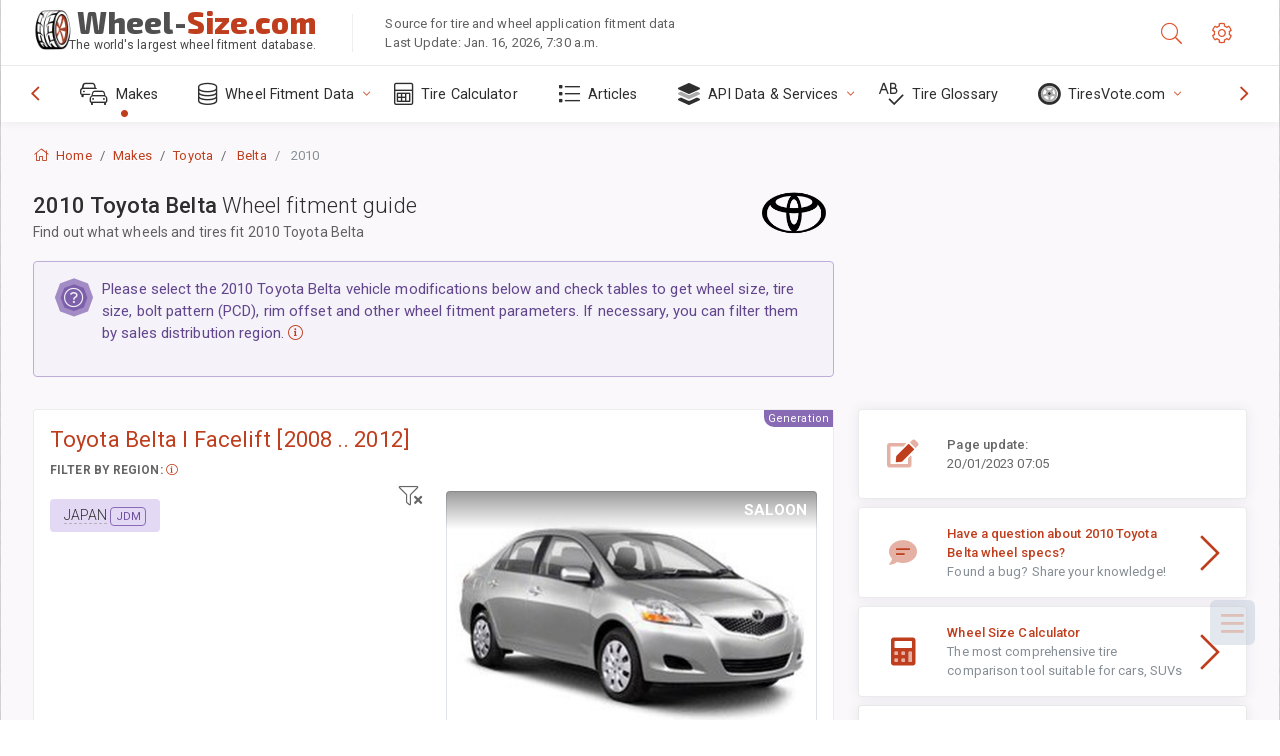

--- FILE ---
content_type: text/html; charset=utf-8
request_url: https://www.wheel-size.com/size/toyota/belta/2010/
body_size: 34650
content:



<!DOCTYPE html>
<html lang="en">
<head>
    <title>2010 Toyota Belta - Wheel & Tire Sizes, PCD, Offset and Rims specs | Wheel-Size.com</title>

    <meta charset="utf-8"/>
    <meta http-equiv="X-UA-Compatible" content="IE=edge">
    <meta name="msapplication-tap-highlight" content="no">
    <meta name="viewport" content="width=device-width, initial-scale=1, shrink-to-fit=no, user-scalable=no, minimal-ui">
    <!-- Call App Mode on ios devices -->
    <meta name="apple-mobile-web-app-capable" content="yes"/>
    <meta name="robots" content="index, follow"/>
    <meta name="revisit-after" content="14 days"/>

    <meta name="description" content="Wheel size, PCD, offset, and other specifications such as bolt pattern, thread size (THD), center bore (CB), trim levels for 2010 Toyota Belta. Wheel and tire fitment data. Original equipment and alternative options."/>
    <meta name="keywords" content=""/>

    <!-- search engines verification codes -->
    <meta name="msvalidate.01" content="3EEBDB6187F3428FB33DD2B62E7E007F"/>
    <meta name='yandex-verification' content='58286f17fffb3c72'/>
    
    <!-- end search engines verification codes end-->

    
    <script async src="//pagead2.googlesyndication.com/pagead/js/adsbygoogle.js"></script>
    <script>
        (adsbygoogle = window.adsbygoogle || []).push({
            google_ad_client: "ca-pub-6541539878944517",
            enable_page_level_ads: true
        });
    </script>
    

    
    
    
    <meta property="og:type" content="website"/>
    <meta property="fb:admins" content="100001123248123"/>
    <meta property="og:url" content="//www.wheel-size.com/size/toyota/belta/2010/"/>
    <meta property="og:site_name" content="Wheel-Size.com"/>

    <meta property="og:title" content="2010 Toyota Belta - Wheel & Tire Sizes, PCD, Offset and Rims specs"/>
    <meta property="og:description" content="Wheel size, PCD, offset, and other specifications such as bolt pattern, thread size (THD), center bore (CB), trim levels for 2010 Toyota Belta. Wheel and tire fitment data. Original equipment and alternative options.">
    <meta property="car:image" content="https://cdn.wheel-size.com/automobile/body/toyota-belta-2008-2012-1762513088.0183537.jpg"/>
    <meta property="car:title" content="Toyota Belta 2010"/>

    
    <meta property="og:image" content="https://cdn.wheel-size.com/automobile/body/toyota-belta-2008-2012-1762513088.0183537.jpg"/>



    <link rel="shortcut icon" href="/static/img/icons/favicon.ico"/>
    <link rel="home" href="/"/>

    
        <!-- base css -->
        <link id="vendorsbundle" rel="stylesheet" media="screen, print" href="/static/v2/css/A.vendors.bundle.css,qv2.pagespeed.cf.F4-IHlFEYd.css"><!-- smartadmin classes 254kb  / 187 -->
        <link id="appbundle" rel="stylesheet" media="screen, print" href="/static/v2/css/A.app.bundle.css.pagespeed.cf.96ls28R_1x.css"><!-- 245 / 144 kb -->
        <link rel="stylesheet" media="screen, print" href="/static/v2/3rd-party/fontawesome5/css/A.all.min.css.pagespeed.cf.ekPGEx00Ek.css"><!-- 173 kb -->
        <link id="mytheme" rel="stylesheet" media="screen, print" href="#">
        <link id="myskin" rel="stylesheet" media="screen, print" href="/static/v2/css/skins/A.skin-master.css.pagespeed.cf.pP_72WqnDW.css"><!-- 8kb -->
        <link rel="stylesheet" media="screen, print" href="/static/v2/css/themes/A.cust-theme-ws.css,qv5.pagespeed.cf.RwmLhI-sGb.css"><!-- color, scheme 99kb / 52 -->
        <link rel="stylesheet" href="/static/v2/css/swiper/A.swiper-bundle.min.css.pagespeed.cf.zafby5TnT4.css"><!-- v 6.3.1, 13.6kb -->
        <link rel="stylesheet" href="/static/v2/css/select2/A.select2.min.css.pagespeed.cf.mV84ukiySX.css"><!-- 16kb -->

        <link rel="stylesheet" media="screen, print" href="/static/v2/css/A.custom.css,,qv9+sprite.css,,qv2,Mcc.PiR3MONidb.css.pagespeed.cf.FAxf1NLOE2.css">
        
        <link rel="preconnect" href="https://fonts.googleapis.com">
        <link rel="preconnect" href="https://fonts.gstatic.com" crossorigin>
        <link href="https://fonts.googleapis.com/css2?family=Exo+2:wght@800&family=Roboto+Mono:wght@400;500&display=swap" rel="stylesheet">

    





    

    <!-- Finder styles -->
    <style>#wheel_form .precision-select{position:absolute;left:57px;top:4px;display:none;padding:4px 0;z-index:100}#wheel_form .precision-select .plus-minus{font-size:15px;margin-right:7px;display:block;height:22px;float:left}#wheel_form .precision-select select{width:43px;height:22px;padding:0}</style>

    <link rel="apple-touch-icon" sizes="57x57" href="/static/v2/img/favicon/xapple-icon-57x57.png.pagespeed.ic.9SrS2NYO98.webp">
    <link rel="apple-touch-icon" sizes="60x60" href="/static/v2/img/favicon/xapple-icon-60x60.png.pagespeed.ic.P0iuOjLT8r.webp">
    <link rel="apple-touch-icon" sizes="72x72" href="/static/v2/img/favicon/xapple-icon-72x72.png.pagespeed.ic.UQGP6SV-Yo.webp">
    <link rel="apple-touch-icon" sizes="76x76" href="/static/v2/img/favicon/xapple-icon-76x76.png.pagespeed.ic.6bH_3MaKzp.webp">
    <link rel="apple-touch-icon" sizes="114x114" href="/static/v2/img/favicon/xapple-icon-114x114.png.pagespeed.ic._lgSDAE1Fn.webp">
    <link rel="apple-touch-icon" sizes="120x120" href="/static/v2/img/favicon/xapple-icon-120x120.png.pagespeed.ic.dR_r0bO_4d.webp">
    <link rel="apple-touch-icon-precomposed" href="/static/v2/img/favicon/xapple-icon-120x120.png.pagespeed.ic.dR_r0bO_4d.webp">
    <link rel="apple-touch-icon" sizes="144x144" href="/static/v2/img/favicon/xapple-icon-144x144.png.pagespeed.ic.tKyv2qopM4.webp">
    <link rel="apple-touch-icon" sizes="152x152" href="/static/v2/img/favicon/xapple-icon-152x152.png.pagespeed.ic.isAR7-CBII.webp">
    <link rel="apple-touch-icon" sizes="180x180" href="/static/v2/img/favicon/xapple-icon-180x180.png.pagespeed.ic.BtJfsgrsxh.webp">
    <link rel="icon" type="image/png" sizes="192x192" href="/static/v2/img/favicon/xandroid-icon-192x192.png.pagespeed.ic.vfvSCcyZTt.webp">
    <link rel="icon" type="image/png" sizes="32x32" href="/static/v2/img/favicon/xfavicon-32x32.png.pagespeed.ic.ow39oM4WP2.webp">
    <link rel="icon" type="image/png" sizes="96x96" href="/static/v2/img/favicon/xfavicon-96x96.png.pagespeed.ic.qMKeZEKS1-.webp">
    <link rel="icon" type="image/png" sizes="16x16" href="/static/v2/img/favicon/xfavicon-16x16.png.pagespeed.ic.Dpm9Nvi6nh.webp">
    <link rel="manifest" href="/static/v2/img/favicon/manifest.json">
    <meta name="msapplication-TileColor" content="#ffffff">
    <meta name="msapplication-TileImage" content="/static/v2/img/favicon/ms-icon-144x144.png">
    <meta name="theme-color" content="#ffffff">




    
        <link href="https://www.wheel-size.com/size/toyota/belta/2010/" rel="alternate" hreflang="x-default"/>
        <link href="https://razmerkoles.ru/size/toyota/belta/2010/" rel="alternate" hreflang="ru"/>
        <link href="https://llantasneumaticos.com/size/toyota/belta/2010/" rel="alternate" hreflang="es"/>
        <link href="https://jantes-e-pneus.com/size/toyota/belta/2010/" rel="alternate" hreflang="pt-BR"/>
        <link href="https://taille-pneu.com/size/toyota/belta/2010/" rel="alternate" hreflang="fr"/>
        <link href="https://wheel-size.cn/size/toyota/belta/2010/" rel="alternate" hreflang="zh-Hant"/>
        <link href="https://reifen-groessen.de/size/toyota/belta/2010/" rel="alternate" hreflang="de"/>
        <link href="https://wheel-size.jp/size/toyota/belta/2010/" rel="alternate" hreflang="ja"/>
        <link href="https://wheel-size.it/size/toyota/belta/2010/" rel="alternate" hreflang="it"/>
        <link href="https://wheel-size.gr/size/toyota/belta/2010/" rel="alternate" hreflang="el"/>
        <link href="https://wheel-size.kr/size/toyota/belta/2010/" rel="alternate" hreflang="ko"/>
        <link href="https://wheel-size.my/size/toyota/belta/2010/" rel="alternate" hreflang="ms"/>
        <link href="https://wheel-size.com.tr/size/toyota/belta/2010/" rel="alternate" hreflang="tr"/>
        <link href="https://wheel-thai.com/size/toyota/belta/2010/" rel="alternate" hreflang="th"/>
        <link href="https://wheel-arabia.com/size/toyota/belta/2010/" rel="alternate" hreflang="ar"/>
        <link href="https://rozmiary-opon.pl/size/toyota/belta/2010/" rel="alternate" hreflang="pl"/>
    

    
    

    <style>table.table-ws tbody tr td{position:relative}table.table-ws tbody tr td .tire-calc-link{white-space:nowrap}table.table-ws tbody tr td .tire-calc-link a:hover{text-decoration:none}table.table-ws tbody tr td .tire-calc-link span.mark-calc{color:#333;font-weight:normal}table.table-ws tbody tr td .tire-calc-link span.oem{color:#333;font-size:10px;font-weight:normal;display:none;margin:0 3px;border-bottom:1px dashed #333}table.table-ws tbody tr td .tire-calc-link span.link{display:none;margin:0 0 0 3px}table.table-ws tbody tr td .tire-calc-link.active span.mark-calc{color:#be3e1d;font-weight:bold}table.table-ws tbody tr td .tire-calc-link.active span.oem{display:initial}table.table-ws tbody tr td .tire-calc-link.active .icon-bookmark-empty:before{content:"\f02e"}table.table-ws tbody tr td .tire-calc-link.oem span.oem{color:#be3e1d;font-weight:bold;border-bottom:0 dashed #333}table.table-ws tbody tr td .tire-calc-link.oem span.link{display:initial}</style>
    <link href="/static/3rdparty/mashajs/css/v2/A.custom-masha.css.pagespeed.cf.xV1u2UOjZn.css" rel="stylesheet">
    <style>.image-desc{padding:10px;text-align:right;background-image:linear-gradient(rgba(0,0,0,.4),rgba(0,0,0,0));border-radius:4px;color:#fff;text-transform:uppercase;font-weight:bold}.carousel-caption.carousel-caption-top{position:absolute;right:0;left:0;max-height:30px;padding-top:0;padding-bottom:0;color:#fff;text-align:center;top:0}.is-pinned .panel-hdr{height:30px;border-bottom:1px solid #3e4c59;border-radius:0 0 16px 16px;box-shadow:0 4px 13px 0 #3e4c59;animation-name:example;animation-duration:1s;animation-timing-function:linear}.is-pinned .panel-hdr h2{line-height:100%}.is-pinned.panel{border:0 solid rgba(0,0,0,.09);background-color:transparent;transition:inherit!important}@keyframes example {
            from {min-height: 3rem!important;}
            to {min-height: 2rem!important;}
        }.panel-hdr-trim-name{font-weight:bold}.panel-hdr-text{position:relative;top:-3px}.region-trim.panel-collapsed .panel-hdr{color:#d3c8c8}.region-trim.panel-collapsed .color-info-400{color:#b39ed0}.region-trim:not(.panel-collapsed) .panel-hdr-trim-name, .region-trim.panel-collapsed:hover .panel-hdr-trim-name {color:#6e4e9e}.region-trim.panel-collapsed:hover .panel-hdr{color:inherit}.region-trim.panel-collapsed .border-info{border-color:#a79e9e!important}.region-engine:hover .text-secondary{color:#000!important;border-color:#000!important}.engines-list-header .region{cursor:pointer;text-decoration:none;border-bottom:1px dashed #fff}.engines-list-header h2{line-height:100%}.panel:not(.panel-collapsed) .fa-chevron-down {display:none}.panel.panel-collapsed .fa-chevron-up{display:none}.block-fitment{background:#fcfaff}.highlighted .block-fitment{background:inherit}</style>
    <style>.page-inner{min-height:50vh}</style>



    

    

    

    <script>
        (function (i, s, o, g, r, a, m) {
            i['GoogleAnalyticsObject'] = r;
            i[r] = i[r] || function () {
                (i[r].q = i[r].q || []).push(arguments)
            }, i[r].l = 1 * new Date();
            a = s.createElement(o),
                    m = s.getElementsByTagName(o)[0];
            a.async = 1;
            a.src = g;
            m.parentNode.insertBefore(a, m)
        })(window, document, 'script', '//www.google-analytics.com/analytics.js', 'ga');
        var domains = [
            'www.wheel-size.com',
            'razmerkoles.ru',
            'llantasneumaticos.com',
            'jantes-e-pneus.com',
            'taille-pneu.com',
            'wheel-size.cn',
            'reifen-groessen.de',
            'wheel-size.it',
            'wheel-size.jp',
            'wheel-arabia.com',
            'wheel-size.gr',
            'wheel-size.kr',
            'wheel-size.my',
            'rozmiary-opon.pl',
            'wheel-thai.com',
            'wheel-size.com.tr'
        ];

        ga('create', 'UA-35890489-1', 'auto', {'allowLinker': true});
        ga('require', 'linker');
        
            ga('linker:autoLink', domains.filter(function (item) {
                return item !== 'www.wheel-size.com'
            }));
        
        ga('send', 'pageview');

    </script>

    <style>.modal-open ins.adsbygoogle{left:10000px}</style>



    

    

    

    
    <link rel="canonical" href="https://www.wheel-size.com/size/toyota/belta/2010/"/>

</head>

    <body class="mod-bg-1 mod-main-boxed mod-skin-light nav-function-top  site-en">
    <!-- DOC: script to save and load page settings -->
    <script>
    /**
     *    This script should be placed right after the body tag for fast execution
     *    Note: the script is written in pure javascript and does not depend on thirdparty library
     **/
    'use strict';

    var classHolder = document.getElementsByTagName("BODY")[0],
        /**
         * Load from localstorage
         **/
        themeSettings = (localStorage.getItem('themeSettings')) ? JSON.parse(localStorage.getItem('themeSettings')) :
            {},
        themeURL = themeSettings.themeURL || '',
        themeOptions = themeSettings.themeOptions || '',
        themeMarket = themeSettings.themeMarket || '',
        systemOutput = themeSettings.systemOutput || '',
        showCalculatedColumns = themeSettings.showCalculatedColumns || '';
    /**
     * Load theme options
     **/
    if (themeSettings.themeOptions) {
        classHolder.className = themeSettings.themeOptions;
        //console.log("%c✔ Theme settings loaded", "color: #148f32");
    } else {
        console.log("%c✔ Heads up! Theme settings is empty or does not exist, loading default settings...", "color: #ed1c24");
    }

    //if (themeSettings.themeURL && !document.getElementById('mytheme')) {
    //    var cssfile = document.createElement('link');
    //    cssfile.id = 'mytheme';
    //    cssfile.rel = 'stylesheet';
    //    cssfile.href = themeURL;
    //    document.getElementsByTagName('head')[0].appendChild(cssfile);

    //} else if (themeSettings.themeURL && document.getElementById('mytheme')) {
    //    document.getElementById('mytheme').href = themeSettings.themeURL;
    //}

    if (themeSettings.systemOutput) {
        if (themeSettings.systemOutput === "imperial"){
            document.body.classList.add("system-imperial");
        }
    }

    if (themeSettings.themeMarket) {
        if (themeSettings.themeMarket){
            document.body.setAttribute("pmChoice", themeSettings.themeMarket);
        }
    }

    if (themeSettings.showCalculatedColumns) {
        if (themeSettings.showCalculatedColumns){
            document.body.classList.add("additional-columns");
        }
    }

    /**
     * Save to localstorage
     **/
    var saveSettings = function (typeSystemOutput='metric') {
        themeSettings.themeOptions = String(classHolder.className).split(/[^\w-]+/).filter(function (item) {
            return /^(nav|header|footer|mod|display)-/i.test(item);
        }).join(' ');
        if (document.getElementById('mytheme')) {
            themeSettings.themeURL = document.getElementById('mytheme').getAttribute("href");
        }
        themeSettings.systemOutput = typeSystemOutput;
        //themeSettings.showCalculatedColumns =
        localStorage.setItem('themeSettings', JSON.stringify(themeSettings));
    }

    var saveOnlyParamSetting = function (param, value) {
        themeSettings = (localStorage.getItem('themeSettings')) ? JSON.parse(localStorage.getItem('themeSettings')) :
            {};
        themeSettings[param] = value;
        localStorage.setItem('themeSettings', JSON.stringify(themeSettings));
    }
    /**
     * Reset settings
     **/
    var resetSettings = function () {

        localStorage.setItem("themeSettings", "");
    }

</script>



    <div class="page-wrapper">
        <div class="page-inner">
            <!-- BEGIN Left Aside -->
            <aside class="page-sidebar">
                
    <!--
    <div class="page-logo">
        <a href="#" class="page-logo-link press-scale-down d-flex align-items-center position-relative"
           data-toggle="modal" data-target="#modal-shortcut">
            <img src="static/images/ws-logo-40.png" alt="" aria-roledescription="logo">
            <span class="page-logo-text mr-1">Wheel-Size.com</span>

        </a>
    </div>
    -->
    <!-- DOC: nav menu layout change shortcut -->
    <div class="hidden-lg-up dropdown-icon-menu position-relative pl-4 pt-3">
        <a href="#" class="alert-primary btn js-waves-off" data-action="toggle" data-class="mobile-nav-on" title="Hide Navigation">
            <i class="fal fa-times"></i>
        </a>
    </div>
    <!-- BEGIN PRIMARY NAVIGATION -->
    <nav id="js-primary-nav" class="primary-nav" role="navigation">
        
    <ul id="js-nav-menu" class="nav-menu">
        <li class="nav-title">Menu and options</li>
        <li class="active">
            <a href="/size/" title="Find out what tire size will fit on your Vehicle">
                <i class="fal fa-cars"></i>
                <span class="nav-link-text">Makes</span>
                <span class="dl-ref bg-primary-500 hidden-nav-function-minify hidden-nav-function-top">150+</span>
            </a>
        </li>
        <li class="">
            <a href="#" title="Wheel Fitment Data">
                <i class="fal fa-database"></i>
                <span class="nav-link-text">Wheel Fitment Data</span>
            </a>
            <ul>
                <li>
                    <a href="/pcd/" title="Find matching vehicles by specific Bolt Pattern" data-filter-tags="">
                        <span class="nav-link-text">Bolt Patterns</span>
                    </a>
                </li>
                <li>
                    <a href="/tire/" title="Find matching vehicles by specific Tire Size" data-filter-tags="">
                        <span class="nav-link-text">Tires</span>
                    </a>
                </li>
            </ul>
        </li>
        <li class="">
            <a href="/calc/" title="Tire Calculator">
                <i class="fal fa-calculator"></i>
                <span class="nav-link-text">Tire Calculator</span>
            </a>
        </li>








        
            <li class="">
                <a href="/articles/" title="Articles" data-filter-tags="">
                    <i class="fal fa-list"></i>
                    <span class="nav-link-text">Articles</span>
                </a>
            </li>
        
        <li>
            <a href="#" title="Wheel Fitment API">
                <i class="fad fa-layer-group"></i>
                <span class="nav-link-text">API Data & Services </span>
            </a>
            <ul>
                <li>
                    <a href="https://developer.wheel-size.com/" title="Wheel Fitment API" data-filter-tags="">
                        <span class="nav-link-text">Wheel Fitment API <i class="fal fa-external-link"></i></span>
                    </a>
                </li>
                <li>
                    <a href="https://api.wheel-size.com/v1/swagger/" title="" data-filter-tags="">
                        <span class="nav-link-text">Open API Specification <i class="fal fa-external-link"></i></span>
                    </a>
                </li>
                <li>
                    <a href="https://services.wheel-size.com/" title="" data-filter-tags="">
                        <span class="nav-link-text">Widgets for Your Website <i class="fal fa-external-link"></i></span>
                    </a>
                </li>
            </ul>
        </li>
        <li class="">
            <a href="/glossary/" title="Tire Glossary" data-filter-tags="">
                <i class="fal fa-spell-check"></i>
                <span class="nav-link-text">Tire Glossary</span>
            </a>
        </li>

        <li>
            <a href="#" title="TiresVote.com">
                <i class="fad fa-tire"></i>
                <span class="nav-link-text">TiresVote.com</span>
            </a>
            <ul>
                <li>
                    <a href="https://tiresvote.com/tests/" title="Professional Tire Tests" data-filter-tags="">
                        <span class="nav-link-text">Professional Tire Tests <i class="fal fa-external-link"></i></span>
                    </a>
                </li>
                <li>
                    <a href="https://tiresvote.com/top-charts/" title="Tire Rankings" data-filter-tags="">
                        <span class="nav-link-text">Tire Rankings <i class="fal fa-external-link"></i></span>
                    </a>
                </li>
                <li>
                    <a href="https://tiresvote.com/filter/" title="Advanced Tire Search" data-filter-tags="">
                        <span class="nav-link-text">Advanced Tire Search <i class="fal fa-external-link"></i></span>
                    </a>
                </li>
                <li>
                    <a href="https://tiresvote.com/catalog/" title="Tire Brands" data-filter-tags="">
                        <span class="nav-link-text">Tire Brands <i class="fal fa-external-link"></i></span>
                    </a>
                </li>
            </ul>
        </li>
    </ul>

    </nav>
    <!-- END PRIMARY NAVIGATION -->
    <!-- NAV FOOTER -->
    <div class="nav-footer shadow-top">
        <a href="#" onclick="return false;" data-action="toggle" data-class="nav-function-minify" class="hidden-md-down">
            <i class="ni ni-chevron-right"></i>
            <i class="ni ni-chevron-right"></i>
        </a>
        <ul class="list-table m-auto nav-footer-buttons">
            <li>
                <a href="mailto:info@wheel-size.com" data-toggle="tooltip" data-placement="top" title="Email">
                    <i class="fal fa-envelope"></i>
                </a>
            </li>
        </ul>
    </div>
    <!-- END NAV FOOTER -->

            </aside>
            <!-- END Left Aside -->
            <div class="page-content-wrapper">
                <!-- BEGIN Page Header -->
                <header class="page-header">
                    

    <!-- DOC: mobile button appears during mobile width -->
    <div class="hidden-lg-up">
        <a href="#" class="alert-primary btn press-scale-down" data-action="toggle" data-class="mobile-nav-on">
            <i class="ni ni-menu"></i>
        </a>
    </div>

    <!-- we need this logo when user switches to nav-function-top -->
    <div class="page-logo position-relative" style="top:-7px;">
        <a href="/" title="Home" class="page-logo-link press-scale-down d-flex align-items-center position-relative">
            <img src="/static/v2/images/xws-logo-200.png.pagespeed.ic.ylEagnU7oq.webp" alt="" aria-roledescription="logo" class="position-relative" style="top:4px;">
            <span class="mx-1 fs-xxl ws-logo"><span>Wheel-</span>Size.com</span>
            <span style="bottom:-8px;" class="ws-logo-below position-absolute fs-xs opacity-100 pos-bottom pos-right mr-1 mt-n2 color-fusion-300">The world's largest wheel fitment database.</span>
        </a>
    </div>


    <div class="pl-5 color-fusion-100 about-ws">
        <div class="">Source for tire and wheel application fitment data</div>
        <div class="d-none d-sm-block">Last Update: Jan. 16, 2026, 7:30 a.m.</div>
    </div>
    <div class="ml-auto d-flex">
        <!-- activate app search icon (mobile) -->
        <div class="">
            <a id="search-drop" class="header-icon cursor-pointer " title="Search form by car model, tire or wheel size" data-toggle="collapse" href="#collapseSearch" data-target="#collapseSearch" role="button" aria-expanded="false" aria-controls="collapseSearch">
                <i class="fal fa-search"></i>
            </a>
        </div>
        <!-- app settings -->
        <div>
            <a href="#" class="cursor-pointer header-icon" data-toggle="modal" data-target=".js-modal-settings">
                <i class="fal fa-cog"></i>
            </a>
        </div>
    </div>


                </header>
                <!-- END Page Header -->

                <!-- BEGIN Page Content -->
                <!-- the #js-page-content id is needed for some plugins to initialize -->
                <main id="js-page-content" role="main" class="page-content ">
                    <div class="collapse " id="collapseSearch" style="">
                        
    <div class="bg-white border-faded rounded p-sm-3 p-0 ws-xs-inherit mb-4">
        <h4>
            <span>Search Form for vehicle model, tire size or rims</span>
            <small>Choose a tab below to get fitment data for your vehicle or to find vehicles matching your criteria.</small>
        </h4>
        <div id="finder">
            

                            <ul class="nav nav-tabs ws-search-tabs" role="tablist">
                                <li class="nav-item">
                                    <a class="nav-link active font-weight-normal px-2 px-sm-3 px-md-3" title="what wheels will fit your car" data-toggle="tab" href="#tab_borders_icons-1" role="tab" aria-selected="true"><span class="text-uppercase">By vehicle</span> <span class="hidden-sm-down d-block font-weight-light text-truncate-lg text-truncate">what wheels will fit your car</span></a>
                                </li>
                                <li class="nav-item">
                                    <a class="nav-link font-weight-normal px-2 px-sm-3 px-md-3" title="what vehicles use this tire size" data-toggle="tab" href="#tab_borders_icons-2" role="tab" aria-selected="false"><span class=" text-uppercase">By tire size</span> <span class=" hidden-sm-down d-block font-weight-light text-truncate-lg text-truncate">what vehicles use this tire size</span></a>
                                </li>
                                <li class="nav-item">
                                    <a class="nav-link font-weight-normal px-2 px-sm-3 px-md-3" title="what vehicles use this rim size" data-toggle="tab" href="#tab_borders_icons-3" role="tab" aria-selected="false"><span class="text-uppercase">By rim size</span> <span class="hidden-sm-down d-block font-weight-light text-truncate-lg text-truncate">what vehicles use this rim size</span></a>
                                </li>
                            </ul>
                            <div class="tab-content py-3 px-0 px-sm-3">
                                <div class="tab-pane fade active show" id="tab_borders_icons-1" role="tabpanel">
                                    


<h6>Specify make, year and model to find matching wheels:</h6>
<form id="vehicle_form" action="/finder/search/by_model/" method="get" class="wheel-form">
    <div class="row">
        <div class="col-sm-3 pb-2">
            <select id="auto_vendor" name="make" class="js-select2-icons form-control w-100 selectpicker bootstrap-select" data-text="Make">
                <option selected="selected" value="">Make</option>
            </select>
        </div>
        <div class="col-sm-2 pb-2">
            <select id="auto_year" name="year" class="select2 form-control w-100 selectpicker bootstrap-select" disabled>
                <option selected="selected" value="">Year</option>
            </select>
        </div>
        <div class="col-sm-3 pb-2">
            <select id="auto_model" name="model" class="select2 form-control w-100 selectpicker bootstrap-select" disabled>
                <option selected="selected" value="">Model</option>
            </select>
        </div>
        <div class="col-sm-1">
            <i class="fa-3x finder-redirecting fad fa-tire d-none"></i>
        </div>
    </div>
</form>

                                </div>
                                <div class="tab-pane fade" id="tab_borders_icons-2" role="tabpanel">
                                    <div class="tire-form-pane tire-metric">
                                        


    <div class="float-right pb-2 ml-2">
        <a class="change-system text-nowrap" href="#">
            <span class="color-fusion-500 opacity-50 hidden-sm-down" style="border-bottom: 1px dashed #ddd;">Switch to LT-High Flotation Tire Sizing System</span>
            <span class="color-fusion-500 opacity-50 hidden-md-up" style="border-bottom: 1px dashed #ddd;">LT-High Flotation</span>
            <i class="fad fa-exchange"></i>
        </a>
    </div>
    <h6>Specify values for fields below to find matching vehicles:</h6>
    <div class="clearfix"></div>


<form id="tire_form" action="/finder/search/by_tire/" method="get" class="wheel-form">


    <div class="row">
        <div class="col-sm-3 pb-2">
            <select class="select2 form-control w-100 selectpicker bootstrap-select" id="tf_tire_width" name="tire_width">
                <option selected="selected" value="">Tire Width</option>
            </select>
        </div>
        <div class="col-sm-3 pb-2">
            <select class="select2 form-control w-100 selectpicker bootstrap-select" id="tf_aspect_ratio" name="aspect_ratio" disabled>
                <option selected="selected" value="">Aspect Ratio</option>
            </select>
        </div>
        <div class="col-sm-3 pb-2">
            <select class="select2 form-control w-100 selectpicker bootstrap-select" id="tf_rim_diameter" name="rim_diameter" disabled>
                <option selected="selected" value="">Rim Diameter</option>
            </select>
        </div>
    </div>

</form>

<!-- block below appears only after successful search -->
<div class="ajax-result" id="ajax-tab-2"></div>

                                    </div>
                                    <div class="tire-form-pane tire-flotation d-none">
                                        



<form id="tire_form_hf" action="/finder/search/by_hf_tire/" method="get" class="wheel-form">
    <div class="float-right pb-2">
        <a class="change-system float-right" href="#">
            <span class="color-fusion-500 opacity-50 hidden-sm-down" style="border-bottom: 1px dashed #ddd;">Switch to ISO Metric Tire Sizing System</span>
            <span class="color-fusion-500 opacity-50 hidden-md-up" style="border-bottom: 1px dashed #ddd;">ISO Metric</span>
            <i class="fad fa-exchange"></i>
        </a>
    </div>
    <h6 class="title">Specify values for fields below to find matching vehicles:</h6>

    <div class="row">
        <div class="col-sm-3 pb-2">
        <select class="select2 form-control w-100 selectpicker bootstrap-select" id="tf_tire_diameter" name="tire_diameter">
            <option selected="selected" value="">Tire Diameter</option>
        </select>
        </div>
        <div class="col-sm-3 pb-2">
            <select class="select2 form-control w-100 selectpicker bootstrap-select" id="tf_tire_section_width" name="tire_section_width" disabled>
                <option selected="selected" value="">Tire Width</option>
            </select>
        </div>
        <div class="col-sm-3 pb-2">
            <select class="select2 form-control w-100 selectpicker bootstrap-select" id="tf_rim_diameter_hf" name="rim_diameter_hf" disabled>
                <option selected="selected" value="">Rim Diameter</option>
            </select>
        </div>

    </div>
</form>

<!-- block below appears only after successful search -->
<div class="ajax-result" id="ajax-tab-4"></div>

                                    </div>
                                </div>
                                <div class="tab-pane fade" id="tab_borders_icons-3" role="tabpanel">
                                    


<form id="wheel_form" action="/finder/search/by_rim/" method="get" class="wheel-form">
    <h6>Specify values for fields below to find matching vehicles:</h6>

    <div class="row ">
        <div class="col-sm-2 pb-2">
            <select class="select2 form-control w-100 selectpicker bootstrap-select" id="wf_rim_diameter" name="rim_diameter">
                <option selected="selected" value="">Rim Diameter</option>
            </select>
        </div>
        <div class="col-sm-2 pb-2">
            <select class="select2 form-control w-100 selectpicker bootstrap-select" id="wf_rim_width" name="rim_width" disabled>
                <option selected="selected" value="">Rim Width</option>
            </select>
        </div>
        <div class="col-sm-2 pb-2">
            <select class="select2 form-control selectpicker bootstrap-select" id="wf_offset" name="offset" disabled>
                <option selected="selected" value="">Offset</option>
            </select>

            <div class="precision-select offset-precision">
                <input type="hidden" name="offset_min"/>
                <input type="hidden" name="offset_max"/>

                <span class="plus-minus">±</span>
                <select name="offset_precision">
                    <option value="0" selected="selected">0</option>
                    <option value="1">1</option>
                    <option value="2">2</option>
                    <option value="3">3</option>
                    <option value="4">4</option>
                    <option value="5">5</option>
                    <option value="6">6</option>
                    <option value="7">7</option>
                    <option value="8">8</option>
                    <option value="9">9</option>
                    <option value="10">10</option>
                    <option value="15">15</option>
                    <option value="20">20</option>
                    <option value="30">30</option>
                    <option value="50">50</option>
                </select>
            </div>
        </div>


        <div class="col-sm-2 pb-2">
            <select class="select2 form-control selectpicker bootstrap-select" id="wf_cb" name="cb" disabled>
                <option selected="selected" value="">Centre Bore</option>
            </select>

            <div class="precision-select cb-precision">
                <input type="hidden" name="cb_min"/>
                <input type="hidden" name="cb_max"/>

                <span class="plus-minus">±</span>
                <select name="cb_precision">
                    <option value="0" selected="selected">0</option>
                    <option value="1">1</option>
                    <option value="2">2</option>
                    <option value="3">3</option>
                    <option value="4">4</option>
                    <option value="5">5</option>
                    <option value="6">6</option>
                    <option value="7">7</option>
                    <option value="8">8</option>
                    <option value="9">9</option>
                    <option value="10">10</option>
                    <option value="15">15</option>
                    <option value="20">20</option>
                    <option value="30">30</option>
                    <option value="50">50</option>
                </select>
            </div>
        </div>
        <div class="col-sm-2 pb-2">
            <select class="select2 form-control w-100 selectpicker bootstrap-select" id="wf_bolt_pattern" name="bolt_pattern" disabled>
                <option selected="selected" value="">Bolt Pattern</option>
            </select>
        </div>
    </div>
</form>
<div class="ajax-result" id="ajax-tab-3"></div>

                                </div>
                            </div>

        </div>
    </div>


                    </div>

                    
    <div class="row">
        <div class="col-md-12 col-sm-12 col-lg-12">
            <ol class="breadcrumb page-breadcrumb" itemscope itemtype="https://schema.org/BreadcrumbList">
                <li class="breadcrumb-item" itemscope itemtype="https://schema.org/ListItem" itemprop="itemListElement"><a itemprop="item" href="/"><i class="fal fa-home mr-1 fs-md"></i> <span itemprop="name">Home</span></a>
                    <meta itemprop="position" content="1"/>
                </li>
                <li class="breadcrumb-item" itemscope itemtype="https://schema.org/ListItem" itemprop="itemListElement"><a itemprop="item" href="/size/"><span itemprop="name">Makes</span></a>
                    <meta itemprop="position" content="2"/>
                </li>
                <li class="breadcrumb-item" itemscope itemtype="https://schema.org/ListItem" itemprop="itemListElement"><a itemprop="item" href="/size/toyota/"><span itemprop="name">Toyota</span></a>
                    <meta itemprop="position" content="3"/>
                </li>
                <li class="breadcrumb-item" itemscope itemtype="https://schema.org/ListItem" itemprop="itemListElement">
                    <a itemprop="item" href="/size/toyota/belta/" title="Wheel and tire specs for Toyota Belta"><span itemprop="name">Belta</span></a>
                    <meta itemprop="position" content="4"/>
                </li>
                <li class="breadcrumb-item active" itemscope itemtype="https://schema.org/ListItem" itemprop="itemListElement">
                    <span itemprop="name">2010</span>
                    <meta itemprop="position" content="5"/>
                </li>
            </ol>
        </div>
    </div>


                    

    <div class="row">
        <div class="col-md-12 col-sm-12 col-lg-8">
            <div class="subheader mb-3">
                <h1 class="subheader-title" id="title-header" data-site="www.wheel-size.com" data-model-name="Belta" data-model="belta" data-make-name="Toyota" data-make="toyota" data-year="2010" data-cartype="passenger">
                    <span class="fw-500">2010 Toyota Belta</span>
                    <span class="fw-300 d-block d-sm-inline">Wheel fitment guide</span>
                    <small>Find out what wheels and tires fit 2010 Toyota Belta</small>
                </h1>
                
                    <img src="https://cdn.wheel-size.com/automobile/manufacturer/toyota-1632743807.0095704.png" style="width:64px;" class="figure-img img-fluid rounded float-right float-sm-none mr-2" alt="Toyota"/>
                
            </div>
            <div class="hidden-md-up">
<script async src="https://pagead2.googlesyndication.com/pagead/js/adsbygoogle.js?client=ca-pub-6541539878944517" crossorigin="anonymous"></script>
<!-- WS-DATA-1 -->
<ins class="adsbygoogle" style="display:block" data-ad-client="ca-pub-6541539878944517" data-ad-slot="2299771101" data-ad-format="auto" data-full-width-responsive="true"></ins>
<script>
     (adsbygoogle = window.adsbygoogle || []).push({});
</script>
<div style="height:10px;"></div>
</div>

            
            <div class="alert alert-info fs-lg">
                <div class="d-flex flex-start w-100">
                    <div class="mr-2 hidden-sm-down">
                        <span class="icon-stack icon-stack-lg">
                            <i class="base-14 icon-stack-3x color-info-300"></i>
                            <i class="base-14 icon-stack-2x color-info-700 opacity-70"></i>
                            <i class="fal fa-question-circle icon-stack-1x text-white opacity-90"></i>
                        </span>
                    </div>
                    <div class="d-flex flex-fill">
                        <div class="flex-fill">
                            <div class="pb-3">
                                Please select the 2010 Toyota Belta vehicle modifications below and check tables to get wheel size, tire size, bolt pattern (PCD), rim offset and other wheel fitment parameters.
                                
                                If necessary, you can filter them by sales distribution region.
                                <i class="fal fa-info-circle cursor-pointer color-primary-500" data-title="Region of Sale" data-toggle="popover-helper" data-placement="top" data-popover-content="#helper-regions"></i>

                            </div>

                        </div>
                    </div>
                </div>
            </div>
            


            
        </div>

        
    </div>



                    
    
    
        <div class="row">
            <div class="col-md-12 col-sm-12 col-lg-8" itemscope itemtype="http://schema.org/ItemPage">
                



    
    
    <div class="row">
        <div class="col-sm-12">
            <div class="position-relative">
                
                    
                        <div class="gen-item mb-5" id="gen-i-facelift-2008-2012-header">
                            <div class="row-eq-height">
                                <!-- GEN WITH REGIONS FILTER -->
                                




                                <div class="bg-white border-faded rounded p-sm-3 p-0 ws-xs-inherit position-relative">

                                        
                                            <a href="/size/toyota/belta/2008-2012/"><h2 id="generation-i-facelift-2008-2012" class="text-right-sm text-left fw-400">Toyota Belta <span class="text-nowrap">I Facelift [2008 .. 2012] </span></h2></a>
                                        

                                        <span class="hidden-sm-down badge bg-primary-500 position-absolute pos-top pos-right fw-400 mb-1" style="background-color: #886ab5; border-radius: 0; border-bottom-left-radius: 10px;">Generation</span>

                                    <div class="mb-1 text-uppercase fs-xs font-weight-bold">Filter by region:
                                        <i class="fal fa-info-circle cursor-pointer color-primary-500" data-title="Region of Sale" data-toggle="popover-helper" data-placement="top" data-popover-content="#helper-regions"></i>

                                    </div>
                                    <div class="panel-container show">
                                        <div class="panel-content">
                                            <div class="row">
                                                <div class="col-sm-6 order-2 order-sm-1">

                                                    <div class="float-right">
                                                        <div class="fa-layers fa-15x fa-fw remove-filters cursor-pointer position-relative" data-toggle="tooltip" data-original-title="Clear Filter" data-generation="i-facelift-2008-2012">
                                                            <span class="fal fa-filter"></span>
                                                            <span class="fas fs-xs fa-times position-absolute" style="bottom: 5px; right: 0;"></span>
                                                        </div>
                                                    </div>



                                                    <!-- REGIONS-->
                                                    <div class="market-filter d-flex flex-wrap flex-row align-content-start  mt-3 mb-3 gen-i-facelift-2008-2012" data-generation="i-facelift-2008-2012">
                                                        
                                                        
                                                            
                                                                <div class="alert-info fs-md fw-300 text-uppercase item flex-auto mr-2 mb-2 btn-sm ajax-action color-fusion-500 waves-effect waves-themed region-jdm" data-region="jdm" data-regiontitle="Japan" data-generation="i-facelift-2008-2012" data-toggle="popover_" data-trigger="hover" data-placement="top" data-html="true" data-content="<img src='[data-uri]' alt='Japan' width='60'>" data-original-title="Japan">
                                                                    <span class="ajax-link">Japan</span>
                                                                    <span class="badge border border-info color-info-700 fw-400 fs-nano">JDM</span>
                                                                </div>
                                                            
                                                        
                                                    </div>
                                                    <!-- END REGIONS-->


                                                </div>

                                                <!-- GENERATION IMAGES -->
                                                <div class="col-sm-6 order-1 order-sm-2">
                                                    <div class="py-2 py-md-2 w-100">
                                                        
                                                            <div id="carouselGenerationCaptions-i-facelift" class="carousel carousel-fade slide" data-ride="carousel">
                                                                
                                                                <div class="carousel-inner">


                                                                    
                                                                        <div class="carousel-item active">
                                                                            
                                                                                
                                                                                    <img src="https://cdn.wheel-size.com/thumbs/cd/a7/cda75cfe57e0808028c56f05260b1abd.jpg" class="d-block w-100 img-fluid img-thumbnail" alt="Toyota Belta I Facelift Saloon" title="Toyota Belta I Facelift [2008 .. 2012] ">
                                                                                
                                                                            
                                                                            <div class="carousel-caption carousel-caption-top">
                                                                                <h5 class="image-desc">Saloon</h5>
                                                                            </div>
                                                                        </div>
                                                                    
                                                                </div>
                                                                
                                                            </div>
                                                        

                                                    </div>
                                                </div>
                                                <!-- END GENERATION IMAGES -->
                                            </div>
                                        </div>
                                    </div>
                                </div>

                                <div class="clearfix"></div>
                                <div class="py-sm-3 py-1"></div>


                                <!-- GEN WITH REGIONS FILTER -->
                            </div>

                            <script async src="https://pagead2.googlesyndication.com/pagead/js/adsbygoogle.js?client=ca-pub-6541539878944517" crossorigin="anonymous"></script>
<!-- WS-DATA-2 -->
<ins class="adsbygoogle" style="display:block" data-ad-client="ca-pub-6541539878944517" data-ad-slot="9214348028" data-ad-format="auto"></ins>
<script>
     (adsbygoogle = window.adsbygoogle || []).push({});
</script>
<div style="height:10px;"></div>

                            

                            

                                <!-- show only vehicles of the current generation-->
                                
                                    

                                    <div class="position-relative">
                                        <div data-hash="gen-i-facelift-2008-2012" class="panel engines-list-header gen-i-facelift-2008-2012 mb-0" style="position: sticky; top: -1px; z-index: 10;">
                                            <div class="panel-hdr bg-gray-700">
                                                <h2 class="text-white fw-400">
                                                    <span class="hidden-sm-down pr-1">2010 Toyota Belta</span> I Facelift [2008 .. 2012]
                                                    -
                                                    Modifications
                                                    <span class="ml-2 region cursor-pointer"></span>
                                                </h2>
                                                <div class="cursor-pointer" data-toggle="modal" data-target=".js-modal-nav-page" role="button"><i class="fal fa-bars fa-2x color-white ml-1"></i></div>
                                            </div>
                                        </div>

                                        <!-- show filter region-->
                                        <div class="d-inline-block strike badge bg-primary-500 color-white remove-filters filter-item text-uppercase fs-xl cursor-pointer my-3 fade d-none complete-0" data-generation="i-facelift-2008-2012">
                                            <span></span> <i class="fal fa-times"></i>
                                        </div>

                                        <!-- HELPER BLOCK if no active vehicles for selected region -->
                                        <div class="fade no-trims-warning d-none d-inline-block complete-0_ pb-2" role="alert" data-generation="i-facelift-2008-2012" data-text="No vehicle modifications found for the selected region. Clear the filter to see all data tables expanded.">
                                                <div class="ml-3" data-dismiss="alert">
                                                    <span></span>
                                                </div>
                                        </div>
                                        <!-- END HELPER BLOCK -->




                                        

                                        

                                        <!-- NAVIGATION LIST OF ENGINES -->
                                        



                                    <div class="panel engines-list gen-i-facelift-2008-2012">
                                        <div class="panel-container show">
                                            <div class="panel-content">
                                                <div class="">
                                                    
                                                        <div class="mt-2">
                                                            <h5>Petrol:</h5>
                                                            
                                                            
                                                                
                                                                    
                                                                        <a title="Toyota Belta I Facelift [2008 .. 2012]  1.0 VVT-i (DBA-KSP92) - Wheel fitment guide" href="#trim-i-facelift-2008-2012-10-vvt-i-dba-ksp92-70-845" class="js-scroll-trigger btn mb-2 mr-1 btn-lg btn-outline-primary waves-effect waves-themed region-engine region-engine-jdm" style="min-width: 120px;">
                                                                            <span class="position-relative" style="top:6px;">1.0 VVT-i (DBA-KSP92)
                                                                                
                                                                                
                                                                            </span>

                                                                            
                                                                                <span class="badge bg-primary-200 position-absolute pos-top pos-left fs-sm border-bottom-right-radius-4 font-weight-light">I3</span>
                                                                            
                                                                            
                                                                                
                                                                                    <span data-toggle="tooltip" data-placement="top" data-original-title="70hp | 52kW | 71PS" class="position-absolute pos-top pos-right mr-1 fs-sm font-weight-light">70hp</span>
                                                                                
                                                                            
                                                                        </a>
                                                                    
                                                                
                                                            
                                                                
                                                                    
                                                                        <a title="Toyota Belta I Facelift [2008 .. 2012]  1.3i (CBA-NCP96) - Wheel fitment guide" href="#trim-i-facelift-2008-2012-13i-cba-ncp96-86-843" class="js-scroll-trigger btn mb-2 mr-1 btn-lg btn-outline-primary waves-effect waves-themed region-engine region-engine-jdm" style="min-width: 120px;">
                                                                            <span class="position-relative" style="top:6px;">1.3i (CBA-NCP96)
                                                                                
                                                                                
                                                                            </span>

                                                                            
                                                                                <span class="badge bg-primary-200 position-absolute pos-top pos-left fs-sm border-bottom-right-radius-4 font-weight-light">I4</span>
                                                                            
                                                                            
                                                                                
                                                                                    <span data-toggle="tooltip" data-placement="top" data-original-title="86hp | 64kW | 87PS" class="position-absolute pos-top pos-right mr-1 fs-sm font-weight-light">86hp</span>
                                                                                
                                                                            
                                                                        </a>
                                                                    
                                                                
                                                            
                                                                
                                                                    
                                                                        <a title="Toyota Belta I Facelift [2008 .. 2012]  1.3i (DBA-SCP92) - Wheel fitment guide" href="#trim-i-facelift-2008-2012-13i-dba-scp92-86-844" class="js-scroll-trigger btn mb-2 mr-1 btn-lg btn-outline-primary waves-effect waves-themed region-engine region-engine-jdm" style="min-width: 120px;">
                                                                            <span class="position-relative" style="top:6px;">1.3i (DBA-SCP92)
                                                                                
                                                                                
                                                                            </span>

                                                                            
                                                                                <span class="badge bg-primary-200 position-absolute pos-top pos-left fs-sm border-bottom-right-radius-4 font-weight-light">I4</span>
                                                                            
                                                                            
                                                                                
                                                                                    <span data-toggle="tooltip" data-placement="top" data-original-title="86hp | 64kW | 87PS" class="position-absolute pos-top pos-right mr-1 fs-sm font-weight-light">86hp</span>
                                                                                
                                                                            
                                                                        </a>
                                                                    
                                                                
                                                            
                                                        </div>
                                                    
                                                </div>
                                            </div>
                                        </div>
                                    </div>

                                        <!-- END NAVIGATION LIST -->


                                        <!-- TRIMS LIST WITH DATA -->
                                        <div class="trims-list gen-i-facelift-2008-2012">
                                            
                                                
                                                    
                                                        
                                                        <div class="panel mb-3 border region-trim region-trim-jdm" id="trim-i-facelift-2008-2012-10-vvt-i-dba-ksp92-70-845">
                                                            <!-- TRIM HEADER -->
                                                            




<div class="panel-hdr bg-white cursor-pointer position-relative" data-action="panel-collapse">
    <h4 class="panel-hdr-text pb-0 mb-0 text-uppercase fw-400 overflow-hidden">
        <span class="hidden-sm-down">Toyota Belta I Facelift [2008 .. 2012]</span>
        <span data-trim-name="1.0 VVT-i (DBA-KSP92)" class="panel-hdr-trim-name mx-0 mx-sm-1 color-info-400 fs-xl text-truncate text-truncate-lg d-block">1.0 VVT-i (DBA-KSP92)</span>

        
        <i class="hidden-sm-down" id="22e93d7b1f409b19cc4334fec46f41c8"></i>
    </h4>
    <span class="position-absolute pos-left pos-bottom pl-3 fs-xs color-fusion-500 opacity-70">
        
            
                70 hp
            
        
    </span>
    <div class="panel-toolbar">
        
            <span class="badge border fs-xs color-info-700 fw-400 mr-2">
                JDM</span>
        

        
    </div>

    <div class="panel-toolbar">
        <i class="fal fa-chevron-down"></i>
        <i class="fal fa-chevron-up"></i>
    </div>
</div>


                                                            <!-- END TRIM HEADER -->

                                                            



<div class="panel-container pb-sm-3 pb-0 show block-fitment">
    <div class="panel-content">
        <span class="float-right">
            <a href="#" class="cursor-pointer fs-xl fs-b" data-toggle="modal" data-target=".js-modal-settings">
                <i class="fal fa-cog"></i>
            </a>
        </span>
        <div class="row data-parameters mb-2">
            <div class="col-sm-6">
                <ul class="parameter-list parameter-list-left fa-ul ml-4 mb-0">
                    
                        <!-- BODY CODE -->
                        <li class="element-parameter">
                            <span class="fa-li">
                                <i class="fal fa-angle-right color-fusion-50"></i>
                            </span>
                            <span class="parameter-name">Model Code / Japan
                            </span>: DBA-KSP92
                        </li>
                    

                    <!-- GENERATION -->
                    <li class="element-parameter">
                        <span class="fa-li">
                            <i class="fal fa-angle-right color-fusion-50"></i>
                        </span>

                        <span class="parameter-name">Generation</span>:
                        I Facelift [2008 .. 2012]

                        

                            
                                <span class="cursor-pointer image-enlarge color-primary-500 p-1" data-toggle="modal" data-target="#wsModal" data-src="https://cdn.wheel-size.com/automobile/body/toyota-belta-2008-2012-1762513088.0183537.jpg" data-alt="Saloon">
                                    <i class="fal fa-image"></i>
                                </span>
                            
                        
                    </li>

                    <!-- TRIM PRODUCTION-->
                    <li class="element-parameter">
                        <span class="fa-li"><i class="fal fa-angle-right color-fusion-50"></i></span>

                        <span class="parameter-name">Production</span>:
                        [2008
                        .. 2012]
                    </li>

                    <!-- REGIONS-->
                    <li class="element-parameter">
                        <span class="fa-li"><i class="fad fa-angle-right color-fusion-50"></i></span>
                        <div class="cursor-pointer" data-title="Sales regions" data-toggle="popover-helper" data-placement="top" data-popover-content="#helper-regions">
                            <span class="parameter-name">Sales regions</span>:

                            
                                <span class="cursor-pointer as_link" data-toggle="tooltip" data-placement="right" data-original-title="JDM">Japan</span>
                            
                        </div>
                    </li>



                    <!-- POWER -->
                    <li class="element-parameter">
                        <span class="fa-li"><i class="fad fa-angle-right color-fusion-50"></i></span>
                        <div class="cursor-pointer" data-title="Power" data-toggle="popover-helper" data-placement="top" data-popover-content="#helper-power">

                            <span class="parameter-name">Power</span>:
                            
                                
                                    <span class="ws-power-value">70 hp</span>
                                    <span class="stick-divider">|</span>
                                    <span class="ws-power-value">52 kW</span>
                                    <span class="stick-divider">|</span>
                                    <span class="ws-power-value">71 PS</span>
                                
                            
                        </div>

                        
                    </li>

                    <!-- ENGINE -->
                    <li class="element-parameter">
                <span class="fa-li"><i class="fal fa-angle-right color-fusion-50"></i></span>

                        <span class="parameter-name">Engine</span>:
                        

                        
                            
                                <span id="6b652afc3f">
                                    <i class="fal fa-spinner fa-spin"></i>
                                </span>
                                , 
                                Petrol
                            
                        

                    </li>

                    <!-- OPTIONS -->
                    

                    <!-- CAR BODY TYPES -->
                    


                </ul>
            </div>
            <div class="col-sm-6">
                <ul class="parameter-list parameter-list-right fa-ul ml-4 mb-0">

                    <!-- CENTER BORE-->
                    <li class="element-parameter cursor-pointer">
                <span class="fa-li">
                    <i class="fad fa-angle-right color-fusion-50"></i>
                </span>
                        <div class="cursor-pointer d-inline-block" data-title="Center Bore" data-toggle="popover-helper" data-placement="top" data-popover-content="#helper-center-bore">
                            <span class="parameter-name as-link">Center Bore / Hub Bore</span>:
                            
                                
                                    
                                        <span class="text-nowrap">
                                        <span id="34a2ad470e">
                                            <i class="fal fa-spinner fa-spin"></i>
                                        </span>
                                        </span>
                                    
                                
                            
                        </div>
                        
                    </li>

                    <!-- PCD -->
                    
                    <li class="element-parameter">
        <span class="fa-li"><i class="fad fa-angle-right color-fusion-50"></i></span>
                        <div class="cursor-pointer d-inline-block" data-title="Bolt Pattern (PCD)" data-toggle="popover-helper" data-placement="top" data-popover-content="#helper-pcd">
                            <span class="parameter-name as-link">Bolt Pattern (PCD)</span>:
                            
                                
                                    
                                        <span class="ce81861325">
                                    <i class="fal fa-spinner fa-spin"></i>
                                </span>
                                        
                                    
                                
                            
                        </div>

                        
                    </li>
                    <!-- WHEEL FASTENERS -->
                    <li class="element-parameter">
                <span class="fa-li">
                    <i class="fad fa-angle-right color-fusion-50"></i>
                </span>
                        <div class="cursor-pointer d-inline-block" data-title="Wheel Fasteners" data-toggle="popover-helper" data-placement="top" data-popover-content="#helper-wheel-fasteners">
                            <span class="parameter-name as-link">Wheel Fasteners</span>:
                            
                                Lug nuts
                            
                        </div>

                        
                    </li>


                    <!-- THREAD SIZE-->
                    <li class="element-parameter">
                        <span class="fa-li"><i class="fad fa-angle-right color-fusion-50"></i></span>
                        <div class="cursor-pointer d-inline-block" data-title="Thread Size" data-toggle="popover-helper" data-placement="top" data-popover-content="#helper-thread-size">
                            <span class="parameter-name as-link">
                                Thread Size:
                            </span>

                            
                                
                                    <span id="f20667fc9b">
                                <i class="fal fa-spinner fa-spin"></i>
                            </span>
                                
                            
                        </div>

                        
                    </li>


                    <!-- WHEEL TORQUE -->
                    
                    <li class="element-parameter">
                        <span class="fa-li"><i class="fad fa-angle-right color-fusion-50"></i></span>
                        <div class="cursor-pointer d-inline-block" data-title="Wheel Tightening Torque" data-toggle="popover-helper" data-placement="top" data-popover-content="#helper-wheel-torque">
                            <span class="parameter-name as-link">Wheel Tightening Torque</span>:
                            
                        </div>

                        
                            <span class="ajax-link show-popup-form badge border border-red-ws color-red-ws fw-400 fs-nano" data-add-option="Wheel Tightening Torque - Toyota Belta 2010 1.0 VVT-i (DBA-KSP92)" data-type-parameter="Wheel Tightening Torque">
                        unknown <i class="fal fa-pencil"></i>
                    </span>
                        
                    </li>
                </ul>
            </div>
        </div>
        <!-- table starts -->


        <div class="mb-0 row-indent">
            <div class="text-right p-1 d-md-none">
                <i data-toggle="tooltip" data-placement="right" data-original-title="Scroll right" class="fal fa-hand-point-right "></i>
            </div>

            






<table data-vehicle="32857f8d60" class="table-ws rounded-top table-scroll text-nowrap my-table shadow-5- w-100 table m-0 d-sm-table table-responsive" style="">
    <thead class="text-uppercase color-fusion-100" style="letter-spacing: .08em;  background: #fff;">
        <tr>

            <th class="data-th-tire border-bottom-0 pl-5 pl-sm-4" style="width:220px;">
                <span class="ws-table-caption cursor-pointer" data-toggle="popover-helper" data-placement="top" data-title="Tire" data-popover-content="#helper-tire">Tire</span>
                <span class="text-lowercase fw-300 d-block">&nbsp;</span>
            </th>

            <th class="data-th-rim border-bottom-0 pl-sm-4">
                <span class="ws-table-caption cursor-pointer" data-toggle="popover-helper" data-placement="top" data-title="Rim" data-popover-content="#helper-rims">Rim</span>
                <span class="text-lowercase fw-300 d-block">&nbsp;</span>
            </th>

            <th class="data-th-offset border-bottom-0 text-center">
                <span class="ws-table-caption ws-word-new-line cursor-pointer" data-toggle="popover-helper" data-placement="top" data-title="Offset" data-popover-content="#helper-offset">Offset Range</span>
                <span class="text-lowercase fw-300 d-block">mm</span>
            </th>

            <th class="data-th-backspacing border-bottom-0 text-center column-calculated">
                <span class="ws-table-caption cursor-pointer" data-toggle="popover-helper" data-placement="top" data-title="Backspacing" data-popover-content="#helper-backspacing">Backspacing</span>
                <span class="text-lowercase fw-300 d-block">
                    <span class="metric">mm</span> <span class="imperial">inches</span>
                </span>
            </th>

            <th class="data-th-weight border-bottom-0 text-center column-calculated">
                <span class="ws-table-caption cursor-pointer ws-word-new-line" data-toggle="popover-helper" data-placement="top" data-title="Tire Weight" data-popover-content="#helper-weight">Tire Weight</span>
                <span class="text-lowercase fw-300 d-block">
                    <span class="metric">kg</span> <span class="imperial">lb</span>
                </span>
            </th>

            <th class="data-th-pressure border-bottom-0 text-center cursor-pointer" data-toggle="popover-helper" data-placement="top" data-title="Tire Pressure" data-popover-content="#helper-pressure">
                <img src="[data-uri]" class="width-1 mb-1" alt="Tire Pressure (front / rear)">
                <span class="text-lowercase fw-300 d-block">
                    <span class="metric">bar</span> <span class="imperial">psi</span>
                </span>
            </th>

            <th class="data-th-calc border-bottom-0 text-center">
                <span class="cursor-pointer" data-toggle="tooltip" data-placement="left" data-original-title="Wheel Calculator" data-popover-content="#helper-calc">
                    <i class="fal fa-info-circle"></i>
                </span>
            </th>

            <th class="ws-admin-hash-link-td text-center position-relative">
                <span style="top: -10px; right: -17px; font-size: 18px;" class="show-column-calculated cursor-pointer btn-link btn-sm position-absolute hidden-sm-down">
                    <i class="fad fa-arrow-alt-to-right"></i>
                </span>
            </th>
        </tr>
    </thead>

    <tbody data-vehicle="052120049048048">
    

        <tr id="302077" class="stock">

            <td class="data-tire text-nowrap position-relative pl-5 pl-sm-4">
                <span>

                    
                    <span class="rounded-mobile-br badge badge-primary position-absolute pos-left pos-top float-none mt-0 font-weight-normal cursor-pointer" data-toggle="tooltip" data-placement="right" data-original-title="Original Equipment" data-popover-content="#helper-icons">OE</span>
                    

                    <span class="cursor-pointer" data-html="true" data-toggle="popover-helper" data-placement="right" data-trigger="hover" data-original-title="" data-tire='{
                              
                              
                                "Estimated Weight": ["7.06 kg ±10%", "15.56 lb ±10%"],
                              
                              
                                "Max. Load Pressure": ["2.4 bar", "35 psi"]
                              
                          }' data-popover-content-additional="Metric">

                        
                        <span>165/70R14</span>
                        

                        

                    </span>

                    
                    

                    
                    



                

                
                </span>

            
            </td>

            <td class="data-rim text-nowrap pl-sm-4">
                <span>
                    
                        <span>5Jx14 ET39</span>
                    

                    

                    
    

                    

                    
                </span>
                
            </td>

            <td class="data-offset-range text-center cursor-pointer">

                
                

                    
                    

                    
                        <span class="font-italic">


                        
                                37 - 41
                        

                            
                        </span>
                    
                
            </td>

            <td class="data-backspacing text-center column-calculated font-italic">
                
                
                    <span class="metric">115</span>
                    <span class="imperial">4.53</span>
                
            </td>

            <td class="data-weight text-center column-calculated font-italic">
                
                
                    <span class="metric">7.1</span>
                    <span class="imperial">15.6</span>
                
            </td>

            <td class="data-pressure text-center">
                <span>
                    

                </span>
                
            </td>

            <td class="hidden-calc-link additional-data data-calc text-center">
                
                    
                        <div class="tire-calc-link" data-wheel="mty1ltCWlte0wduUmevumZK-">
                    

                        <span class="cursor-pointer color-primary-500 mark-calc" data-toggle="tooltip" data-placement="right" data-original-title="Add to tire calculator for comparison">
                            <i class="fal fa-calculator fs-xl"></i>
                        </span>

                        
                            <span class="oem cursor-pointer" title="Click to select as OE wheel for calculator" data-title="Click to select as OE wheel for calculator" data-toggle="tooltip" data-placement="right">
                                OE
                            </span>
                            <span class="link cursor-pointer" data-url="" data-default="/calc/"><i class="fal fa-external-link" aria-hidden="true"></i></span>
                        
                    </div>

                
            </td>

            <td id="709ad2d8a4e0fa49f960b88de38c5cda" class="ws-admin-hash-link-td text-center"></td>
        </tr>

    

        <tr id="302078" class="stock">

            <td class="data-tire text-nowrap position-relative pl-5 pl-sm-4">
                <span>

                    
                    <span class="rounded-mobile-br badge badge-primary position-absolute pos-left pos-top float-none mt-0 font-weight-normal cursor-pointer" data-toggle="tooltip" data-placement="right" data-original-title="Original Equipment" data-popover-content="#helper-icons">OE</span>
                    

                    <span class="cursor-pointer" data-html="true" data-toggle="popover-helper" data-placement="right" data-trigger="hover" data-original-title="" data-tire='{
                              
                              
                                "Estimated Weight": ["7.33 kg ±10%", "16.16 lb ±10%"],
                              
                              
                                "Max. Load Pressure": ["2.4 bar", "35 psi"]
                              
                          }' data-popover-content-additional="Metric">

                        
                        <span>175/65R14</span>
                        

                        

                    </span>

                    
                    

                    
                    



                

                
                </span>

            
            </td>

            <td class="data-rim text-nowrap pl-sm-4">
                <span>
                    
                        <span>5.5JJx14 ET45</span>
                    

                    

                    
    

                    

                    
                </span>
                
            </td>

            <td class="data-offset-range text-center cursor-pointer">

                
                

                    
                    

                    
                        <span class="font-italic">


                        
                                43 - 47
                        

                            
                        </span>
                    
                
            </td>

            <td class="data-backspacing text-center column-calculated font-italic">
                
                
                    <span class="metric">128</span>
                    <span class="imperial">5.04</span>
                
            </td>

            <td class="data-weight text-center column-calculated font-italic">
                
                
                    <span class="metric">7.3</span>
                    <span class="imperial">16.2</span>
                
            </td>

            <td class="data-pressure text-center">
                <span>
                    

                </span>
                
            </td>

            <td class="hidden-calc-link additional-data data-calc text-center">
                
                    
                        <div class="tire-calc-link" data-wheel="mtC1lty1lte0wduUnuvundu-">
                    

                        <span class="cursor-pointer color-primary-500 mark-calc" data-toggle="tooltip" data-placement="right" data-original-title="Add to tire calculator for comparison">
                            <i class="fal fa-calculator fs-xl"></i>
                        </span>

                        
                            <span class="oem cursor-pointer" title="Click to select as OE wheel for calculator" data-title="Click to select as OE wheel for calculator" data-toggle="tooltip" data-placement="right">
                                OE
                            </span>
                            <span class="link cursor-pointer" data-url="" data-default="/calc/"><i class="fal fa-external-link" aria-hidden="true"></i></span>
                        
                    </div>

                
            </td>

            <td id="7d278c14f525b0720f07aa44056512d9" class="ws-admin-hash-link-td text-center"></td>
        </tr>

    
    </tbody>
</table>


        </div>
    </div>
</div>


                                                        </div>
                                                    
                                                
                                                
                                                
                                            
                                                
                                                    
                                                        
                                                        <div class="panel mb-3 border region-trim region-trim-jdm" id="trim-i-facelift-2008-2012-13i-cba-ncp96-86-843">
                                                            <!-- TRIM HEADER -->
                                                            




<div class="panel-hdr bg-white cursor-pointer position-relative" data-action="panel-collapse">
    <h4 class="panel-hdr-text pb-0 mb-0 text-uppercase fw-400 overflow-hidden">
        <span class="hidden-sm-down">Toyota Belta I Facelift [2008 .. 2012]</span>
        <span data-trim-name="1.3i (CBA-NCP96)" class="panel-hdr-trim-name mx-0 mx-sm-1 color-info-400 fs-xl text-truncate text-truncate-lg d-block">1.3i (CBA-NCP96)</span>

        
        <i class="hidden-sm-down" id="59c0ee56cf849c37a39b3c563c0ce91a"></i>
    </h4>
    <span class="position-absolute pos-left pos-bottom pl-3 fs-xs color-fusion-500 opacity-70">
        
            
                86 hp
            
        
    </span>
    <div class="panel-toolbar">
        
            <span class="badge border fs-xs color-info-700 fw-400 mr-2">
                JDM</span>
        

        
    </div>

    <div class="panel-toolbar">
        <i class="fal fa-chevron-down"></i>
        <i class="fal fa-chevron-up"></i>
    </div>
</div>


                                                            <!-- END TRIM HEADER -->

                                                            



<div class="panel-container pb-sm-3 pb-0 show block-fitment">
    <div class="panel-content">
        <span class="float-right">
            <a href="#" class="cursor-pointer fs-xl fs-b" data-toggle="modal" data-target=".js-modal-settings">
                <i class="fal fa-cog"></i>
            </a>
        </span>
        <div class="row data-parameters mb-2">
            <div class="col-sm-6">
                <ul class="parameter-list parameter-list-left fa-ul ml-4 mb-0">
                    
                        <!-- BODY CODE -->
                        <li class="element-parameter">
                            <span class="fa-li">
                                <i class="fal fa-angle-right color-fusion-50"></i>
                            </span>
                            <span class="parameter-name">Model Code / Japan
                            </span>: CBA-NCP96
                        </li>
                    

                    <!-- GENERATION -->
                    <li class="element-parameter">
                        <span class="fa-li">
                            <i class="fal fa-angle-right color-fusion-50"></i>
                        </span>

                        <span class="parameter-name">Generation</span>:
                        I Facelift [2008 .. 2012]

                        

                            
                                <span class="cursor-pointer image-enlarge color-primary-500 p-1" data-toggle="modal" data-target="#wsModal" data-src="https://cdn.wheel-size.com/automobile/body/toyota-belta-2008-2012-1762513088.0183537.jpg" data-alt="Saloon">
                                    <i class="fal fa-image"></i>
                                </span>
                            
                        
                    </li>

                    <!-- TRIM PRODUCTION-->
                    <li class="element-parameter">
                        <span class="fa-li"><i class="fal fa-angle-right color-fusion-50"></i></span>

                        <span class="parameter-name">Production</span>:
                        [2008
                        .. 2012]
                    </li>

                    <!-- REGIONS-->
                    <li class="element-parameter">
                        <span class="fa-li"><i class="fad fa-angle-right color-fusion-50"></i></span>
                        <div class="cursor-pointer" data-title="Sales regions" data-toggle="popover-helper" data-placement="top" data-popover-content="#helper-regions">
                            <span class="parameter-name">Sales regions</span>:

                            
                                <span class="cursor-pointer as_link" data-toggle="tooltip" data-placement="right" data-original-title="JDM">Japan</span>
                            
                        </div>
                    </li>



                    <!-- POWER -->
                    <li class="element-parameter">
                        <span class="fa-li"><i class="fad fa-angle-right color-fusion-50"></i></span>
                        <div class="cursor-pointer" data-title="Power" data-toggle="popover-helper" data-placement="top" data-popover-content="#helper-power">

                            <span class="parameter-name">Power</span>:
                            
                                
                                    <span class="ws-power-value">86 hp</span>
                                    <span class="stick-divider">|</span>
                                    <span class="ws-power-value">64 kW</span>
                                    <span class="stick-divider">|</span>
                                    <span class="ws-power-value">87 PS</span>
                                
                            
                        </div>

                        
                    </li>

                    <!-- ENGINE -->
                    <li class="element-parameter">
                <span class="fa-li"><i class="fal fa-angle-right color-fusion-50"></i></span>

                        <span class="parameter-name">Engine</span>:
                        

                        
                            
                                <span id="80802c517a">
                                    <i class="fal fa-spinner fa-spin"></i>
                                </span>
                                , 
                                Petrol
                            
                        

                    </li>

                    <!-- OPTIONS -->
                    

                    <!-- CAR BODY TYPES -->
                    


                </ul>
            </div>
            <div class="col-sm-6">
                <ul class="parameter-list parameter-list-right fa-ul ml-4 mb-0">

                    <!-- CENTER BORE-->
                    <li class="element-parameter cursor-pointer">
                <span class="fa-li">
                    <i class="fad fa-angle-right color-fusion-50"></i>
                </span>
                        <div class="cursor-pointer d-inline-block" data-title="Center Bore" data-toggle="popover-helper" data-placement="top" data-popover-content="#helper-center-bore">
                            <span class="parameter-name as-link">Center Bore / Hub Bore</span>:
                            
                                
                                    
                                        <span class="text-nowrap">
                                        <span id="ebcce8ad33">
                                            <i class="fal fa-spinner fa-spin"></i>
                                        </span>
                                        </span>
                                    
                                
                            
                        </div>
                        
                    </li>

                    <!-- PCD -->
                    
                    <li class="element-parameter">
        <span class="fa-li"><i class="fad fa-angle-right color-fusion-50"></i></span>
                        <div class="cursor-pointer d-inline-block" data-title="Bolt Pattern (PCD)" data-toggle="popover-helper" data-placement="top" data-popover-content="#helper-pcd">
                            <span class="parameter-name as-link">Bolt Pattern (PCD)</span>:
                            
                                
                                    
                                        <span class="c59c66d3aa">
                                    <i class="fal fa-spinner fa-spin"></i>
                                </span>
                                        
                                    
                                
                            
                        </div>

                        
                    </li>
                    <!-- WHEEL FASTENERS -->
                    <li class="element-parameter">
                <span class="fa-li">
                    <i class="fad fa-angle-right color-fusion-50"></i>
                </span>
                        <div class="cursor-pointer d-inline-block" data-title="Wheel Fasteners" data-toggle="popover-helper" data-placement="top" data-popover-content="#helper-wheel-fasteners">
                            <span class="parameter-name as-link">Wheel Fasteners</span>:
                            
                                Lug nuts
                            
                        </div>

                        
                    </li>


                    <!-- THREAD SIZE-->
                    <li class="element-parameter">
                        <span class="fa-li"><i class="fad fa-angle-right color-fusion-50"></i></span>
                        <div class="cursor-pointer d-inline-block" data-title="Thread Size" data-toggle="popover-helper" data-placement="top" data-popover-content="#helper-thread-size">
                            <span class="parameter-name as-link">
                                Thread Size:
                            </span>

                            
                                
                                    <span id="ad04d67b33">
                                <i class="fal fa-spinner fa-spin"></i>
                            </span>
                                
                            
                        </div>

                        
                    </li>


                    <!-- WHEEL TORQUE -->
                    
                    <li class="element-parameter">
                        <span class="fa-li"><i class="fad fa-angle-right color-fusion-50"></i></span>
                        <div class="cursor-pointer d-inline-block" data-title="Wheel Tightening Torque" data-toggle="popover-helper" data-placement="top" data-popover-content="#helper-wheel-torque">
                            <span class="parameter-name as-link">Wheel Tightening Torque</span>:
                            
                        </div>

                        
                            <span class="ajax-link show-popup-form badge border border-red-ws color-red-ws fw-400 fs-nano" data-add-option="Wheel Tightening Torque - Toyota Belta 2010 1.3i (CBA-NCP96)" data-type-parameter="Wheel Tightening Torque">
                        unknown <i class="fal fa-pencil"></i>
                    </span>
                        
                    </li>
                </ul>
            </div>
        </div>
        <!-- table starts -->


        <div class="mb-0 row-indent">
            <div class="text-right p-1 d-md-none">
                <i data-toggle="tooltip" data-placement="right" data-original-title="Scroll right" class="fal fa-hand-point-right "></i>
            </div>

            






<table data-vehicle="76b28b967e" class="table-ws rounded-top table-scroll text-nowrap my-table shadow-5- w-100 table m-0 d-sm-table table-responsive" style="">
    <thead class="text-uppercase color-fusion-100" style="letter-spacing: .08em;  background: #fff;">
        <tr>

            <th class="data-th-tire border-bottom-0 pl-5 pl-sm-4" style="width:220px;">
                <span class="ws-table-caption cursor-pointer" data-toggle="popover-helper" data-placement="top" data-title="Tire" data-popover-content="#helper-tire">Tire</span>
                <span class="text-lowercase fw-300 d-block">&nbsp;</span>
            </th>

            <th class="data-th-rim border-bottom-0 pl-sm-4">
                <span class="ws-table-caption cursor-pointer" data-toggle="popover-helper" data-placement="top" data-title="Rim" data-popover-content="#helper-rims">Rim</span>
                <span class="text-lowercase fw-300 d-block">&nbsp;</span>
            </th>

            <th class="data-th-offset border-bottom-0 text-center">
                <span class="ws-table-caption ws-word-new-line cursor-pointer" data-toggle="popover-helper" data-placement="top" data-title="Offset" data-popover-content="#helper-offset">Offset Range</span>
                <span class="text-lowercase fw-300 d-block">mm</span>
            </th>

            <th class="data-th-backspacing border-bottom-0 text-center column-calculated">
                <span class="ws-table-caption cursor-pointer" data-toggle="popover-helper" data-placement="top" data-title="Backspacing" data-popover-content="#helper-backspacing">Backspacing</span>
                <span class="text-lowercase fw-300 d-block">
                    <span class="metric">mm</span> <span class="imperial">inches</span>
                </span>
            </th>

            <th class="data-th-weight border-bottom-0 text-center column-calculated">
                <span class="ws-table-caption cursor-pointer ws-word-new-line" data-toggle="popover-helper" data-placement="top" data-title="Tire Weight" data-popover-content="#helper-weight">Tire Weight</span>
                <span class="text-lowercase fw-300 d-block">
                    <span class="metric">kg</span> <span class="imperial">lb</span>
                </span>
            </th>

            <th class="data-th-pressure border-bottom-0 text-center cursor-pointer" data-toggle="popover-helper" data-placement="top" data-title="Tire Pressure" data-popover-content="#helper-pressure">
                <img src="[data-uri]" class="width-1 mb-1" alt="Tire Pressure (front / rear)">
                <span class="text-lowercase fw-300 d-block">
                    <span class="metric">bar</span> <span class="imperial">psi</span>
                </span>
            </th>

            <th class="data-th-calc border-bottom-0 text-center">
                <span class="cursor-pointer" data-toggle="tooltip" data-placement="left" data-original-title="Wheel Calculator" data-popover-content="#helper-calc">
                    <i class="fal fa-info-circle"></i>
                </span>
            </th>

            <th class="ws-admin-hash-link-td text-center position-relative">
                <span style="top: -10px; right: -17px; font-size: 18px;" class="show-column-calculated cursor-pointer btn-link btn-sm position-absolute hidden-sm-down">
                    <i class="fad fa-arrow-alt-to-right"></i>
                </span>
            </th>
        </tr>
    </thead>

    <tbody data-vehicle="052120049048048">
    

        <tr id="302073" class="stock">

            <td class="data-tire text-nowrap position-relative pl-5 pl-sm-4">
                <span>

                    
                    <span class="rounded-mobile-br badge badge-primary position-absolute pos-left pos-top float-none mt-0 font-weight-normal cursor-pointer" data-toggle="tooltip" data-placement="right" data-original-title="Original Equipment" data-popover-content="#helper-icons">OE</span>
                    

                    <span class="cursor-pointer" data-html="true" data-toggle="popover-helper" data-placement="right" data-trigger="hover" data-original-title="" data-tire='{
                              
                              
                                "Estimated Weight": ["7.06 kg ±10%", "15.56 lb ±10%"],
                              
                              
                                "Max. Load Pressure": ["2.4 bar", "35 psi"]
                              
                          }' data-popover-content-additional="Metric">

                        
                        <span>165/70R14</span>
                        

                        

                    </span>

                    
                    

                    
                    



                

                
                </span>

            
            </td>

            <td class="data-rim text-nowrap pl-sm-4">
                <span>
                    
                        <span>5Jx14 ET39</span>
                    

                    

                    
    

                    

                    
                </span>
                
            </td>

            <td class="data-offset-range text-center cursor-pointer">

                
                

                    
                    

                    
                        <span class="font-italic">


                        
                                37 - 41
                        

                            
                        </span>
                    
                
            </td>

            <td class="data-backspacing text-center column-calculated font-italic">
                
                
                    <span class="metric">115</span>
                    <span class="imperial">4.53</span>
                
            </td>

            <td class="data-weight text-center column-calculated font-italic">
                
                
                    <span class="metric">7.1</span>
                    <span class="imperial">15.6</span>
                
            </td>

            <td class="data-pressure text-center">
                <span>
                    

                </span>
                
            </td>

            <td class="hidden-calc-link additional-data data-calc text-center">
                
                    
                        <div class="tire-calc-link" data-wheel="mty1ltCWlte0wduUmevumZK-">
                    

                        <span class="cursor-pointer color-primary-500 mark-calc" data-toggle="tooltip" data-placement="right" data-original-title="Add to tire calculator for comparison">
                            <i class="fal fa-calculator fs-xl"></i>
                        </span>

                        
                            <span class="oem cursor-pointer" title="Click to select as OE wheel for calculator" data-title="Click to select as OE wheel for calculator" data-toggle="tooltip" data-placement="right">
                                OE
                            </span>
                            <span class="link cursor-pointer" data-url="" data-default="/calc/"><i class="fal fa-external-link" aria-hidden="true"></i></span>
                        
                    </div>

                
            </td>

            <td id="e32f651cd3bcc645c5afff3c10a99581" class="ws-admin-hash-link-td text-center"></td>
        </tr>

    

        <tr id="302074" class="stock">

            <td class="data-tire text-nowrap position-relative pl-5 pl-sm-4">
                <span>

                    
                    <span class="rounded-mobile-br badge badge-primary position-absolute pos-left pos-top float-none mt-0 font-weight-normal cursor-pointer" data-toggle="tooltip" data-placement="right" data-original-title="Original Equipment" data-popover-content="#helper-icons">OE</span>
                    

                    <span class="cursor-pointer" data-html="true" data-toggle="popover-helper" data-placement="right" data-trigger="hover" data-original-title="" data-tire='{
                              
                              
                                "Estimated Weight": ["7.92 kg ±10%", "17.46 lb ±10%"],
                              
                              
                                "Max. Load Pressure": ["2.4 bar", "35 psi"]
                              
                          }' data-popover-content-additional="Metric">

                        
                        <span>185/60R15</span>
                        

                        

                    </span>

                    
                    

                    
                    



                

                
                </span>

            
            </td>

            <td class="data-rim text-nowrap pl-sm-4">
                <span>
                    
                        <span>5.5Jx15 ET45</span>
                    

                    

                    
    

                    

                    
                </span>
                
            </td>

            <td class="data-offset-range text-center cursor-pointer">

                
                

                    
                    

                    
                        <span class="font-italic">


                        
                                43 - 47
                        

                            
                        </span>
                    
                
            </td>

            <td class="data-backspacing text-center column-calculated font-italic">
                
                
                    <span class="metric">128</span>
                    <span class="imperial">5.04</span>
                
            </td>

            <td class="data-weight text-center column-calculated font-italic">
                
                
                    <span class="metric">7.9</span>
                    <span class="imperial">17.5</span>
                
            </td>

            <td class="data-pressure text-center">
                <span>
                    

                </span>
                
            </td>

            <td class="hidden-calc-link additional-data data-calc text-center">
                
                    
                        <div class="tire-calc-link" data-wheel="mtG1ltyWlte1wduUnuvundu-">
                    

                        <span class="cursor-pointer color-primary-500 mark-calc" data-toggle="tooltip" data-placement="right" data-original-title="Add to tire calculator for comparison">
                            <i class="fal fa-calculator fs-xl"></i>
                        </span>

                        
                            <span class="oem cursor-pointer" title="Click to select as OE wheel for calculator" data-title="Click to select as OE wheel for calculator" data-toggle="tooltip" data-placement="right">
                                OE
                            </span>
                            <span class="link cursor-pointer" data-url="" data-default="/calc/"><i class="fal fa-external-link" aria-hidden="true"></i></span>
                        
                    </div>

                
            </td>

            <td id="4168c95e32fb34ba26d127c6eecac6e7" class="ws-admin-hash-link-td text-center"></td>
        </tr>

    
    </tbody>
</table>


        </div>
    </div>
</div>


                                                        </div>
                                                    
                                                
                                                
                                                
                                            
                                                
                                                    
                                                        
                                                        <div class="panel mb-3 border region-trim region-trim-jdm" id="trim-i-facelift-2008-2012-13i-dba-scp92-86-844">
                                                            <!-- TRIM HEADER -->
                                                            




<div class="panel-hdr bg-white cursor-pointer position-relative" data-action="panel-collapse">
    <h4 class="panel-hdr-text pb-0 mb-0 text-uppercase fw-400 overflow-hidden">
        <span class="hidden-sm-down">Toyota Belta I Facelift [2008 .. 2012]</span>
        <span data-trim-name="1.3i (DBA-SCP92)" class="panel-hdr-trim-name mx-0 mx-sm-1 color-info-400 fs-xl text-truncate text-truncate-lg d-block">1.3i (DBA-SCP92)</span>

        
        <i class="hidden-sm-down" id="d3dc705137073b1187a0b478dd978df9"></i>
    </h4>
    <span class="position-absolute pos-left pos-bottom pl-3 fs-xs color-fusion-500 opacity-70">
        
            
                86 hp
            
        
    </span>
    <div class="panel-toolbar">
        
            <span class="badge border fs-xs color-info-700 fw-400 mr-2">
                JDM</span>
        

        
    </div>

    <div class="panel-toolbar">
        <i class="fal fa-chevron-down"></i>
        <i class="fal fa-chevron-up"></i>
    </div>
</div>


                                                            <!-- END TRIM HEADER -->

                                                            



<div class="panel-container pb-sm-3 pb-0 show block-fitment">
    <div class="panel-content">
        <span class="float-right">
            <a href="#" class="cursor-pointer fs-xl fs-b" data-toggle="modal" data-target=".js-modal-settings">
                <i class="fal fa-cog"></i>
            </a>
        </span>
        <div class="row data-parameters mb-2">
            <div class="col-sm-6">
                <ul class="parameter-list parameter-list-left fa-ul ml-4 mb-0">
                    
                        <!-- BODY CODE -->
                        <li class="element-parameter">
                            <span class="fa-li">
                                <i class="fal fa-angle-right color-fusion-50"></i>
                            </span>
                            <span class="parameter-name">Model Code / Japan
                            </span>: DBA-SCP92
                        </li>
                    

                    <!-- GENERATION -->
                    <li class="element-parameter">
                        <span class="fa-li">
                            <i class="fal fa-angle-right color-fusion-50"></i>
                        </span>

                        <span class="parameter-name">Generation</span>:
                        I Facelift [2008 .. 2012]

                        

                            
                                <span class="cursor-pointer image-enlarge color-primary-500 p-1" data-toggle="modal" data-target="#wsModal" data-src="https://cdn.wheel-size.com/automobile/body/toyota-belta-2008-2012-1762513088.0183537.jpg" data-alt="Saloon">
                                    <i class="fal fa-image"></i>
                                </span>
                            
                        
                    </li>

                    <!-- TRIM PRODUCTION-->
                    <li class="element-parameter">
                        <span class="fa-li"><i class="fal fa-angle-right color-fusion-50"></i></span>

                        <span class="parameter-name">Production</span>:
                        [2008
                        .. 2012]
                    </li>

                    <!-- REGIONS-->
                    <li class="element-parameter">
                        <span class="fa-li"><i class="fad fa-angle-right color-fusion-50"></i></span>
                        <div class="cursor-pointer" data-title="Sales regions" data-toggle="popover-helper" data-placement="top" data-popover-content="#helper-regions">
                            <span class="parameter-name">Sales regions</span>:

                            
                                <span class="cursor-pointer as_link" data-toggle="tooltip" data-placement="right" data-original-title="JDM">Japan</span>
                            
                        </div>
                    </li>



                    <!-- POWER -->
                    <li class="element-parameter">
                        <span class="fa-li"><i class="fad fa-angle-right color-fusion-50"></i></span>
                        <div class="cursor-pointer" data-title="Power" data-toggle="popover-helper" data-placement="top" data-popover-content="#helper-power">

                            <span class="parameter-name">Power</span>:
                            
                                
                                    <span class="ws-power-value">86 hp</span>
                                    <span class="stick-divider">|</span>
                                    <span class="ws-power-value">64 kW</span>
                                    <span class="stick-divider">|</span>
                                    <span class="ws-power-value">87 PS</span>
                                
                            
                        </div>

                        
                    </li>

                    <!-- ENGINE -->
                    <li class="element-parameter">
                <span class="fa-li"><i class="fal fa-angle-right color-fusion-50"></i></span>

                        <span class="parameter-name">Engine</span>:
                        

                        
                            
                                <span id="84d7866c14">
                                    <i class="fal fa-spinner fa-spin"></i>
                                </span>
                                , 
                                Petrol
                            
                        

                    </li>

                    <!-- OPTIONS -->
                    

                    <!-- CAR BODY TYPES -->
                    


                </ul>
            </div>
            <div class="col-sm-6">
                <ul class="parameter-list parameter-list-right fa-ul ml-4 mb-0">

                    <!-- CENTER BORE-->
                    <li class="element-parameter cursor-pointer">
                <span class="fa-li">
                    <i class="fad fa-angle-right color-fusion-50"></i>
                </span>
                        <div class="cursor-pointer d-inline-block" data-title="Center Bore" data-toggle="popover-helper" data-placement="top" data-popover-content="#helper-center-bore">
                            <span class="parameter-name as-link">Center Bore / Hub Bore</span>:
                            
                                
                                    
                                        <span class="text-nowrap">
                                        <span id="62cee77482">
                                            <i class="fal fa-spinner fa-spin"></i>
                                        </span>
                                        </span>
                                    
                                
                            
                        </div>
                        
                    </li>

                    <!-- PCD -->
                    
                    <li class="element-parameter">
        <span class="fa-li"><i class="fad fa-angle-right color-fusion-50"></i></span>
                        <div class="cursor-pointer d-inline-block" data-title="Bolt Pattern (PCD)" data-toggle="popover-helper" data-placement="top" data-popover-content="#helper-pcd">
                            <span class="parameter-name as-link">Bolt Pattern (PCD)</span>:
                            
                                
                                    
                                        <span class="3a22415d75">
                                    <i class="fal fa-spinner fa-spin"></i>
                                </span>
                                        
                                    
                                
                            
                        </div>

                        
                    </li>
                    <!-- WHEEL FASTENERS -->
                    <li class="element-parameter">
                <span class="fa-li">
                    <i class="fad fa-angle-right color-fusion-50"></i>
                </span>
                        <div class="cursor-pointer d-inline-block" data-title="Wheel Fasteners" data-toggle="popover-helper" data-placement="top" data-popover-content="#helper-wheel-fasteners">
                            <span class="parameter-name as-link">Wheel Fasteners</span>:
                            
                                Lug nuts
                            
                        </div>

                        
                    </li>


                    <!-- THREAD SIZE-->
                    <li class="element-parameter">
                        <span class="fa-li"><i class="fad fa-angle-right color-fusion-50"></i></span>
                        <div class="cursor-pointer d-inline-block" data-title="Thread Size" data-toggle="popover-helper" data-placement="top" data-popover-content="#helper-thread-size">
                            <span class="parameter-name as-link">
                                Thread Size:
                            </span>

                            
                                
                                    <span id="0aaadd3ddf">
                                <i class="fal fa-spinner fa-spin"></i>
                            </span>
                                
                            
                        </div>

                        
                    </li>


                    <!-- WHEEL TORQUE -->
                    
                    <li class="element-parameter">
                        <span class="fa-li"><i class="fad fa-angle-right color-fusion-50"></i></span>
                        <div class="cursor-pointer d-inline-block" data-title="Wheel Tightening Torque" data-toggle="popover-helper" data-placement="top" data-popover-content="#helper-wheel-torque">
                            <span class="parameter-name as-link">Wheel Tightening Torque</span>:
                            
                        </div>

                        
                            <span class="ajax-link show-popup-form badge border border-red-ws color-red-ws fw-400 fs-nano" data-add-option="Wheel Tightening Torque - Toyota Belta 2010 1.3i (DBA-SCP92)" data-type-parameter="Wheel Tightening Torque">
                        unknown <i class="fal fa-pencil"></i>
                    </span>
                        
                    </li>
                </ul>
            </div>
        </div>
        <!-- table starts -->


        <div class="mb-0 row-indent">
            <div class="text-right p-1 d-md-none">
                <i data-toggle="tooltip" data-placement="right" data-original-title="Scroll right" class="fal fa-hand-point-right "></i>
            </div>

            






<table data-vehicle="aedaf2c720" class="table-ws rounded-top table-scroll text-nowrap my-table shadow-5- w-100 table m-0 d-sm-table table-responsive" style="">
    <thead class="text-uppercase color-fusion-100" style="letter-spacing: .08em;  background: #fff;">
        <tr>

            <th class="data-th-tire border-bottom-0 pl-5 pl-sm-4" style="width:220px;">
                <span class="ws-table-caption cursor-pointer" data-toggle="popover-helper" data-placement="top" data-title="Tire" data-popover-content="#helper-tire">Tire</span>
                <span class="text-lowercase fw-300 d-block">&nbsp;</span>
            </th>

            <th class="data-th-rim border-bottom-0 pl-sm-4">
                <span class="ws-table-caption cursor-pointer" data-toggle="popover-helper" data-placement="top" data-title="Rim" data-popover-content="#helper-rims">Rim</span>
                <span class="text-lowercase fw-300 d-block">&nbsp;</span>
            </th>

            <th class="data-th-offset border-bottom-0 text-center">
                <span class="ws-table-caption ws-word-new-line cursor-pointer" data-toggle="popover-helper" data-placement="top" data-title="Offset" data-popover-content="#helper-offset">Offset Range</span>
                <span class="text-lowercase fw-300 d-block">mm</span>
            </th>

            <th class="data-th-backspacing border-bottom-0 text-center column-calculated">
                <span class="ws-table-caption cursor-pointer" data-toggle="popover-helper" data-placement="top" data-title="Backspacing" data-popover-content="#helper-backspacing">Backspacing</span>
                <span class="text-lowercase fw-300 d-block">
                    <span class="metric">mm</span> <span class="imperial">inches</span>
                </span>
            </th>

            <th class="data-th-weight border-bottom-0 text-center column-calculated">
                <span class="ws-table-caption cursor-pointer ws-word-new-line" data-toggle="popover-helper" data-placement="top" data-title="Tire Weight" data-popover-content="#helper-weight">Tire Weight</span>
                <span class="text-lowercase fw-300 d-block">
                    <span class="metric">kg</span> <span class="imperial">lb</span>
                </span>
            </th>

            <th class="data-th-pressure border-bottom-0 text-center cursor-pointer" data-toggle="popover-helper" data-placement="top" data-title="Tire Pressure" data-popover-content="#helper-pressure">
                <img src="[data-uri]" class="width-1 mb-1" alt="Tire Pressure (front / rear)">
                <span class="text-lowercase fw-300 d-block">
                    <span class="metric">bar</span> <span class="imperial">psi</span>
                </span>
            </th>

            <th class="data-th-calc border-bottom-0 text-center">
                <span class="cursor-pointer" data-toggle="tooltip" data-placement="left" data-original-title="Wheel Calculator" data-popover-content="#helper-calc">
                    <i class="fal fa-info-circle"></i>
                </span>
            </th>

            <th class="ws-admin-hash-link-td text-center position-relative">
                <span style="top: -10px; right: -17px; font-size: 18px;" class="show-column-calculated cursor-pointer btn-link btn-sm position-absolute hidden-sm-down">
                    <i class="fad fa-arrow-alt-to-right"></i>
                </span>
            </th>
        </tr>
    </thead>

    <tbody data-vehicle="052120049048048">
    

        <tr id="302075" class="stock">

            <td class="data-tire text-nowrap position-relative pl-5 pl-sm-4">
                <span class="js-loaded">

                    
                    <span class="rounded-mobile-br badge badge-primary position-absolute pos-left pos-top float-none mt-0 font-weight-normal cursor-pointer" data-toggle="tooltip" data-placement="right" data-original-title="Original Equipment" data-popover-content="#helper-icons">OE</span>
                    

                    <span class="cursor-pointer" data-html="true" data-toggle="popover-helper" data-placement="right" data-trigger="hover" data-original-title="" data-tire='{
                              
                              
                                "Estimated Weight": ["7.06 kg ±10%", "15.56 lb ±10%"],
                              
                              
                                "Max. Load Pressure": ["2.4 bar", "35 psi"]
                              
                          }' data-popover-content-additional="Metric">

                        
                        <span id="1a436cc3d3"></span>
                        

                        

                    </span>

                    
                    

                    
                    



                

                
                </span>

            
                <span class="js-loading"><i class="fal fa-spinner fa-spin"></i></span>
            
            </td>

            <td class="data-rim text-nowrap pl-sm-4">
                <span class="js-loaded">
                    
                        <span id="4094cbf8d2"></span>
                    

                    

                    
    

                    

                    
                </span>
                
                    <span class="js-loading"><i class="fal fa-spinner fa-spin"></i></span>
                
            </td>

            <td class="data-offset-range text-center cursor-pointer">

                
                

                    
                    

                    
                        <span class="font-italic">


                        
                                37 - 41
                        

                            
                        </span>
                    
                
            </td>

            <td class="data-backspacing text-center column-calculated font-italic">
                
                
                    <span class="metric">115</span>
                    <span class="imperial">4.53</span>
                
            </td>

            <td class="data-weight text-center column-calculated font-italic">
                
                
                    <span class="metric">7.1</span>
                    <span class="imperial">15.6</span>
                
            </td>

            <td class="data-pressure text-center">
                <span class="js-loaded">
                    

                </span>
                
                    <span class="js-loading"><i class="fal fa-spinner fa-spin"></i></span>
                
            </td>

            <td class="hidden-calc-link additional-data data-calc text-center">
                
                    
                        <span class="js-loading"></span>
                        <div class="tire-calc-link js-loaded" id="84e2ec0f87">
                    

                        <span class="cursor-pointer color-primary-500 mark-calc" data-toggle="tooltip" data-placement="right" data-original-title="Add to tire calculator for comparison">
                            <i class="fal fa-calculator fs-xl"></i>
                        </span>

                        
                            <span class="oem cursor-pointer" title="Click to select as OE wheel for calculator" data-title="Click to select as OE wheel for calculator" data-toggle="tooltip" data-placement="right">
                                OE
                            </span>
                            <span class="link cursor-pointer" data-url="" data-default="/calc/"><i class="fal fa-external-link" aria-hidden="true"></i></span>
                        
                    </div>

                
            </td>

            <td id="95e2040c465b53fb3ab2ed56f412f5a6" class="ws-admin-hash-link-td text-center"></td>
        </tr>

    

        <tr id="302076" class="stock">

            <td class="data-tire text-nowrap position-relative pl-5 pl-sm-4">
                <span class="js-loaded">

                    
                    <span class="rounded-mobile-br badge badge-primary position-absolute pos-left pos-top float-none mt-0 font-weight-normal cursor-pointer" data-toggle="tooltip" data-placement="right" data-original-title="Original Equipment" data-popover-content="#helper-icons">OE</span>
                    

                    <span class="cursor-pointer" data-html="true" data-toggle="popover-helper" data-placement="right" data-trigger="hover" data-original-title="" data-tire='{
                              
                              
                                "Estimated Weight": ["7.92 kg ±10%", "17.46 lb ±10%"],
                              
                              
                                "Max. Load Pressure": ["2.4 bar", "35 psi"]
                              
                          }' data-popover-content-additional="Metric">

                        
                        <span id="c3f5536b8c"></span>
                        

                        

                    </span>

                    
                    

                    
                    



                

                
                </span>

            
                <span class="js-loading"><i class="fal fa-spinner fa-spin"></i></span>
            
            </td>

            <td class="data-rim text-nowrap pl-sm-4">
                <span class="js-loaded">
                    
                        <span id="cbca067b0b"></span>
                    

                    

                    
    

                    

                    
                </span>
                
                    <span class="js-loading"><i class="fal fa-spinner fa-spin"></i></span>
                
            </td>

            <td class="data-offset-range text-center cursor-pointer">

                
                

                    
                    

                    
                        <span class="font-italic">


                        
                                43 - 47
                        

                            
                        </span>
                    
                
            </td>

            <td class="data-backspacing text-center column-calculated font-italic">
                
                
                    <span class="metric">128</span>
                    <span class="imperial">5.04</span>
                
            </td>

            <td class="data-weight text-center column-calculated font-italic">
                
                
                    <span class="metric">7.9</span>
                    <span class="imperial">17.5</span>
                
            </td>

            <td class="data-pressure text-center">
                <span class="js-loaded">
                    

                </span>
                
                    <span class="js-loading"><i class="fal fa-spinner fa-spin"></i></span>
                
            </td>

            <td class="hidden-calc-link additional-data data-calc text-center">
                
                    
                        <span class="js-loading"></span>
                        <div class="tire-calc-link js-loaded" id="a469297c67">
                    

                        <span class="cursor-pointer color-primary-500 mark-calc" data-toggle="tooltip" data-placement="right" data-original-title="Add to tire calculator for comparison">
                            <i class="fal fa-calculator fs-xl"></i>
                        </span>

                        
                            <span class="oem cursor-pointer" title="Click to select as OE wheel for calculator" data-title="Click to select as OE wheel for calculator" data-toggle="tooltip" data-placement="right">
                                OE
                            </span>
                            <span class="link cursor-pointer" data-url="" data-default="/calc/"><i class="fal fa-external-link" aria-hidden="true"></i></span>
                        
                    </div>

                
            </td>

            <td id="54a6a6d1173255de949fc7517285d4cb" class="ws-admin-hash-link-td text-center"></td>
        </tr>

    
    </tbody>
</table>


        </div>
    </div>
</div>


                                                        </div>
                                                    
                                                
                                                
                                                
                                            
                                        </div>
                                        <!-- END TRIMS LIST WITH DATA -->

                                    </div>

                                
                            

                        </div>
                    
                
            </div>
        </div><!-- col-sm-12 -->
    </div><!-- row -->
    

    <hr>
    <div class="row">
        <div class="col-md-12 col-sm-12">
            <div class="card mb-2">
                <div class="card-body bg-subtlelight-ws">
                    <div href="javascript:void(0);" class="d-flex flex-row align-items-left">
                        <div class='icon-stack display-3 flex-shrink-0'>
                            <i class="fad fa-calendar-check icon-stack-1x opacity-100 color-primary-500"></i>
                        </div>
                        <div class="ml-3">
                            <h5 class="card-title">See Toyota Belta wheel fitment information for other model years:</h5>
                            
                                
                                    <a href="/size/toyota/belta/2024/" class="btn btn-sm btn-outline-primary waves-effect waves-themed mb-1">2024</a>
                                
                            
                                
                                    <a href="/size/toyota/belta/2023/" class="btn btn-sm btn-outline-primary waves-effect waves-themed mb-1">2023</a>
                                
                            
                                
                                    <a href="/size/toyota/belta/2022/" class="btn btn-sm btn-outline-primary waves-effect waves-themed mb-1">2022</a>
                                
                            
                                
                                    <a href="/size/toyota/belta/2012/" class="btn btn-sm btn-outline-primary waves-effect waves-themed mb-1">2012</a>
                                
                            
                                
                                    <a href="/size/toyota/belta/2011/" class="btn btn-sm btn-outline-primary waves-effect waves-themed mb-1">2011</a>
                                
                            
                                
                                    <span class="btn btn-sm mb-1">2010</span>
                                
                            
                                
                                    <a href="/size/toyota/belta/2009/" class="btn btn-sm btn-outline-primary waves-effect waves-themed mb-1">2009</a>
                                
                            
                                
                                    <a href="/size/toyota/belta/2008/" class="btn btn-sm btn-outline-primary waves-effect waves-themed mb-1">2008</a>
                                
                            
                                
                                    <a href="/size/toyota/belta/2007/" class="btn btn-sm btn-outline-primary waves-effect waves-themed mb-1">2007</a>
                                
                            
                                
                                    <a href="/size/toyota/belta/2006/" class="btn btn-sm btn-outline-primary waves-effect waves-themed mb-1">2006</a>
                                
                            
                                
                                    <a href="/size/toyota/belta/2005/" class="btn btn-sm btn-outline-primary waves-effect waves-themed mb-1">2005</a>
                                
                            
                        </div>
                    </div>
                </div>
            </div>
        </div>
    </div>

            </div><!-- col-md-8-->

            <div class="col-md-12 col-sm-12 col-lg-4 d-flex" style="flex-direction: column;" itemscope itemtype="http://schema.org/WPSideBar">
                


    <div class="card mb-2">
        <div class="card-body">
            <div class="d-flex flex-row align-items-center">
                <div class="icon-stack display-3 flex-shrink-0"><i class="fad icon-stack-1x fa-edit opacity-100 color-primary-500"></i>
                </div>
                <div class="ml-3">
                    <strong class="d-block">Page update:</strong>
                   20/01/2023 07:05
                </div>

            </div>
        </div>
    </div>

    <div class="card mb-2">
        <div class="card-body">
            <a href="/size/toyota/belta/#conversation" class="d-flex flex-row align-items-center justify-content-between">
                <div class="icon-stack display-3 flex-shrink-0"><i class="fad icon-stack-1x fa-comment-lines opacity-100 color-primary-500"></i>
                </div>
                <div class="ml-3 flex-grow-1"><strong>
                    Have a question about 2010 Toyota Belta wheel specs?

                </strong>
                    <br> <span class="text-muted">Found a bug? Share your knowledge!</span>
                </div>
                <div class="icon-stack display-4 flex-shrink-0"><i class="fal fa-chevron-right color-primary-500"></i>
                </div>
            </a>
        </div>
    </div>


    <div class="card mb-2">
        <div class="card-body">
            <a href="/calc/" class="d-flex flex-row align-items-center justify-content-between">
                <div class="icon-stack display-3 flex-shrink-0"><i class="fad icon-stack-1x fa-calculator opacity-100 color-primary-500"></i>
                </div>
                <div class="ml-3 flex-grow-1"><strong>Wheel Size Calculator</strong>
                    <div class="text-muted">The most comprehensive tire comparison tool suitable for cars, SUVs</div>

                </div>
                <div class="icon-stack display-4 flex-shrink-0"><i class="fal fa-chevron-right color-primary-500"></i>
                </div>
            </a>
        </div>
    </div>

    






<div class="panel panel-collapsed">
    <div class="panel-hdr d-block color-fusion-400 cursor-pointer" data-action="panel-collapse" data-toggle="tooltip">
            <div class="d-flex flex-row align-items-center py-3 justify-content-between">
                <div class="icon-stack display-3 flex-shrink-0">
                    <i class="fad icon-stack-1x fa-th-list opacity-100 color-primary-500"></i>
                </div>
                <div class="ml-3 flex-grow-1" style="color:#be3e1d;">
                    <strong class="ajax-link">Tire Glossary</strong>
                    <div class="text-muted">Tire terms you can see on this page</div>
                </div>
                <div class="icon-stack display-4 flex-shrink-0">
                    <i class="fal fa-chevron-right color-primary-500"></i>
                </div>
            </div>
    </div>
    <div class="panel-container collapse">
        <div class="panel-content">

            <div class="mb-3 w-100">
                <div class="accordion" id="accordionGlossary">
                    
                    <div class="card">
                        <div class="card-header" id="heading-center-bore">
                            <a href="javascript:void(0);" class="card-title collapsed py-2" data-toggle="collapse" data-target="#collapse-center-bore" aria-expanded="true" aria-controls="collapse-center-bore">
                                Center Bore
                                <span class="ml-auto">
                                    <span class="collapsed-reveal">
                                        <i class="fal fa-minus-circle color-fusion-800"></i>
                                    </span>
                                    <span class="collapsed-hidden">
                                        <i class="fal fa-plus-circle color-fusion-50"></i>
                                    </span>
                                </span>
                            </a>
                        </div>
                        <div id="collapse-center-bore" class="collapse show" aria-labelledby="heading-center-bore" data-parent="#accordionGlossary">
                            <div class="card-body" id="helper-center-bore">
                                <p>The size of the hole in the center of a wheel is known as the center bore or centerbore.</p>
                            </div>
                        </div>
                    </div>
                    
                    <div class="card">
                        <div class="card-header" id="heading-icons">
                            <a href="javascript:void(0);" class="card-title collapsed py-2" data-toggle="collapse" data-target="#collapse-icons" aria-expanded="false" aria-controls="collapse-icons">
                                Icons Meaning
                                <span class="ml-auto">
                                    <span class="collapsed-reveal">
                                        <i class="fal fa-minus-circle color-fusion-800"></i>
                                    </span>
                                    <span class="collapsed-hidden">
                                        <i class="fal fa-plus-circle color-fusion-50"></i>
                                    </span>
                                </span>
                            </a>
                        </div>
                        <div id="collapse-icons" class="collapse" aria-labelledby="heading-icons" data-parent="#accordionGlossary">
                            <div class="card-body" id="helper-icons">
                                <p><i class="fal fa-snowflake fa-lg"></i> - Recommended for winter<br/>
<i class="fad fa-tire-flat fa-lg"></i> - Run-flat tires<br/>
<i class="fal fa-calculator fs-xl"></i> - Link comes to the calculator page for comparison<br/>
<i class="fad fa-tire fa-lg"></i> - Steel wheels<br/>
<span class="rounded-mobile-br badge badge-primary font-weight-normal">OE</span> - Original Equipment<br/>
<img src="[data-uri]" alt=""> - Tire Pressure<br/>
<img src="[data-uri]" alt=""> - Front axle<br/>
<img src="[data-uri]" alt=""> - Rear axle<br/></p>
                            </div>
                        </div>
                    </div>
                    
                    <div class="card">
                        <div class="card-header" id="heading-offset">
                            <a href="javascript:void(0);" class="card-title collapsed py-2" data-toggle="collapse" data-target="#collapse-offset" aria-expanded="false" aria-controls="collapse-offset">
                                Offset
                                <span class="ml-auto">
                                    <span class="collapsed-reveal">
                                        <i class="fal fa-minus-circle color-fusion-800"></i>
                                    </span>
                                    <span class="collapsed-hidden">
                                        <i class="fal fa-plus-circle color-fusion-50"></i>
                                    </span>
                                </span>
                            </a>
                        </div>
                        <div id="collapse-offset" class="collapse" aria-labelledby="heading-offset" data-parent="#accordionGlossary">
                            <div class="card-body" id="helper-offset">
                                <p>Offset is the distance in millimetres from the centre line of the wheel to the wheel’s mounting face. Given that the mounting face can be either in front of or behind the centreline, the offset can be either neutral, positive or negative.</p>
                            </div>
                        </div>
                    </div>
                    
                    <div class="card">
                        <div class="card-header" id="heading-pcd">
                            <a href="javascript:void(0);" class="card-title collapsed py-2" data-toggle="collapse" data-target="#collapse-pcd" aria-expanded="false" aria-controls="collapse-pcd">
                                PCD
                                <span class="ml-auto">
                                    <span class="collapsed-reveal">
                                        <i class="fal fa-minus-circle color-fusion-800"></i>
                                    </span>
                                    <span class="collapsed-hidden">
                                        <i class="fal fa-plus-circle color-fusion-50"></i>
                                    </span>
                                </span>
                            </a>
                        </div>
                        <div id="collapse-pcd" class="collapse" aria-labelledby="heading-pcd" data-parent="#accordionGlossary">
                            <div class="card-body" id="helper-pcd">
                                <p>The Pitch Circle Diameter (PCD) is the diameter of the circle which passes through the centre of all the studs, wheel bolts or wheel rim holes</p>
                            </div>
                        </div>
                    </div>
                    
                    <div class="card">
                        <div class="card-header" id="heading-power">
                            <a href="javascript:void(0);" class="card-title collapsed py-2" data-toggle="collapse" data-target="#collapse-power" aria-expanded="false" aria-controls="collapse-power">
                                Power
                                <span class="ml-auto">
                                    <span class="collapsed-reveal">
                                        <i class="fal fa-minus-circle color-fusion-800"></i>
                                    </span>
                                    <span class="collapsed-hidden">
                                        <i class="fal fa-plus-circle color-fusion-50"></i>
                                    </span>
                                </span>
                            </a>
                        </div>
                        <div id="collapse-power" class="collapse" aria-labelledby="heading-power" data-parent="#accordionGlossary">
                            <div class="card-body" id="helper-power">
                                <p>hp - Mechanical horsepower<br/>
kW - Kilowatts<br/>
PS - Metric horsepower<br/></p>
                            </div>
                        </div>
                    </div>
                    
                    <div class="card">
                        <div class="card-header" id="heading-backspacing">
                            <a href="javascript:void(0);" class="card-title collapsed py-2" data-toggle="collapse" data-target="#collapse-backspacing" aria-expanded="false" aria-controls="collapse-backspacing">
                                Backspacing
                                <span class="ml-auto">
                                    <span class="collapsed-reveal">
                                        <i class="fal fa-minus-circle color-fusion-800"></i>
                                    </span>
                                    <span class="collapsed-hidden">
                                        <i class="fal fa-plus-circle color-fusion-50"></i>
                                    </span>
                                </span>
                            </a>
                        </div>
                        <div id="collapse-backspacing" class="collapse" aria-labelledby="heading-backspacing" data-parent="#accordionGlossary">
                            <div class="card-body" id="helper-backspacing">
                                <p>Wheel backspace is the distance from a wheel's mounting surface to the back edge of the wheel.</p>
                            </div>
                        </div>
                    </div>
                    
                    <div class="card">
                        <div class="card-header" id="heading-pressure">
                            <a href="javascript:void(0);" class="card-title collapsed py-2" data-toggle="collapse" data-target="#collapse-pressure" aria-expanded="false" aria-controls="collapse-pressure">
                                Pressure
                                <span class="ml-auto">
                                    <span class="collapsed-reveal">
                                        <i class="fal fa-minus-circle color-fusion-800"></i>
                                    </span>
                                    <span class="collapsed-hidden">
                                        <i class="fal fa-plus-circle color-fusion-50"></i>
                                    </span>
                                </span>
                            </a>
                        </div>
                        <div id="collapse-pressure" class="collapse" aria-labelledby="heading-pressure" data-parent="#accordionGlossary">
                            <div class="card-body" id="helper-pressure">
                                <p>Tire pressure is a vehicle's recommended cold tire inflation pressure. It is measured in bars or PSI (pounds per square inch).</p>
                            </div>
                        </div>
                    </div>
                    
                    <div class="card">
                        <div class="card-header" id="heading-regions">
                            <a href="javascript:void(0);" class="card-title collapsed py-2" data-toggle="collapse" data-target="#collapse-regions" aria-expanded="false" aria-controls="collapse-regions">
                                Regions
                                <span class="ml-auto">
                                    <span class="collapsed-reveal">
                                        <i class="fal fa-minus-circle color-fusion-800"></i>
                                    </span>
                                    <span class="collapsed-hidden">
                                        <i class="fal fa-plus-circle color-fusion-50"></i>
                                    </span>
                                </span>
                            </a>
                        </div>
                        <div id="collapse-regions" class="collapse" aria-labelledby="heading-regions" data-parent="#accordionGlossary">
                            <div class="card-body" id="helper-regions">
                                <p>A sales region is a global automotive region in which a vehicle was officially sold or is still being sold.</p>
                            </div>
                        </div>
                    </div>
                    
                    <div class="card">
                        <div class="card-header" id="heading-rims">
                            <a href="javascript:void(0);" class="card-title collapsed py-2" data-toggle="collapse" data-target="#collapse-rims" aria-expanded="false" aria-controls="collapse-rims">
                                Rim
                                <span class="ml-auto">
                                    <span class="collapsed-reveal">
                                        <i class="fal fa-minus-circle color-fusion-800"></i>
                                    </span>
                                    <span class="collapsed-hidden">
                                        <i class="fal fa-plus-circle color-fusion-50"></i>
                                    </span>
                                </span>
                            </a>
                        </div>
                        <div id="collapse-rims" class="collapse" aria-labelledby="heading-rims" data-parent="#accordionGlossary">
                            <div class="card-body" id="helper-rims">
                                <p>Ex.: 7J x 15
Rim width (inches) x rim diameter (inches)</p>
                            </div>
                        </div>
                    </div>
                    
                    <div class="card">
                        <div class="card-header" id="heading-thread-size">
                            <a href="javascript:void(0);" class="card-title collapsed py-2" data-toggle="collapse" data-target="#collapse-thread-size" aria-expanded="false" aria-controls="collapse-thread-size">
                                Thread Size
                                <span class="ml-auto">
                                    <span class="collapsed-reveal">
                                        <i class="fal fa-minus-circle color-fusion-800"></i>
                                    </span>
                                    <span class="collapsed-hidden">
                                        <i class="fal fa-plus-circle color-fusion-50"></i>
                                    </span>
                                </span>
                            </a>
                        </div>
                        <div id="collapse-thread-size" class="collapse" aria-labelledby="heading-thread-size" data-parent="#accordionGlossary">
                            <div class="card-body" id="helper-thread-size">
                                <p>ISO standard Ex.: M12 x 1.25
Nominal diameter (mm) x pitch (mm)</p>
<p>UN-series Ex.: 9/16" - 18 UNF
Thread size (in) - thread pitch<br/>
UNF - Unified National Fine Thread</p>
                            </div>
                        </div>
                    </div>
                    
                    <div class="card">
                        <div class="card-header" id="heading-tire">
                            <a href="javascript:void(0);" class="card-title collapsed py-2" data-toggle="collapse" data-target="#collapse-tire" aria-expanded="false" aria-controls="collapse-tire">
                                Tire
                                <span class="ml-auto">
                                    <span class="collapsed-reveal">
                                        <i class="fal fa-minus-circle color-fusion-800"></i>
                                    </span>
                                    <span class="collapsed-hidden">
                                        <i class="fal fa-plus-circle color-fusion-50"></i>
                                    </span>
                                </span>
                            </a>
                        </div>
                        <div id="collapse-tire" class="collapse" aria-labelledby="heading-tire" data-parent="#accordionGlossary">
                            <div class="card-body" id="helper-tire">
                                <p>Example: 215/55 R16 91 T<br/></p>
<p>215 is the tire width in mm<br/>
55 is the ratio of profile height to width or simply 'profile'. With the same width, the larger this indicator, the higher the tire will be and vice versa<br/>
16 - diameter of the wheel (disk) in inches. (It is the diameter, not the radius!). This is the inner size of the tire or the outer size of the rim<br/>
91 - load index. This is the level of maximum permissible load on one wheel<br/>
T - tire speed index</p>
                            </div>
                        </div>
                    </div>
                    
                    <div class="card">
                        <div class="card-header" id="heading-weight">
                            <a href="javascript:void(0);" class="card-title collapsed py-2" data-toggle="collapse" data-target="#collapse-weight" aria-expanded="false" aria-controls="collapse-weight">
                                Weight
                                <span class="ml-auto">
                                    <span class="collapsed-reveal">
                                        <i class="fal fa-minus-circle color-fusion-800"></i>
                                    </span>
                                    <span class="collapsed-hidden">
                                        <i class="fal fa-plus-circle color-fusion-50"></i>
                                    </span>
                                </span>
                            </a>
                        </div>
                        <div id="collapse-weight" class="collapse" aria-labelledby="heading-weight" data-parent="#accordionGlossary">
                            <div class="card-body" id="helper-weight">
                                
                            </div>
                        </div>
                    </div>
                    
                    <div class="card">
                        <div class="card-header" id="heading-wheel-fasteners">
                            <a href="javascript:void(0);" class="card-title collapsed py-2" data-toggle="collapse" data-target="#collapse-wheel-fasteners" aria-expanded="false" aria-controls="collapse-wheel-fasteners">
                                Wheel Fasteners
                                <span class="ml-auto">
                                    <span class="collapsed-reveal">
                                        <i class="fal fa-minus-circle color-fusion-800"></i>
                                    </span>
                                    <span class="collapsed-hidden">
                                        <i class="fal fa-plus-circle color-fusion-50"></i>
                                    </span>
                                </span>
                            </a>
                        </div>
                        <div id="collapse-wheel-fasteners" class="collapse" aria-labelledby="heading-wheel-fasteners" data-parent="#accordionGlossary">
                            <div class="card-body" id="helper-wheel-fasteners">
                                <p>The method of attaching a wheel to a hub: wheel nuts or wheel bolts</p>
                            </div>
                        </div>
                    </div>
                    
                    <div class="card">
                        <div class="card-header" id="heading-wheel-torque">
                            <a href="javascript:void(0);" class="card-title collapsed py-2" data-toggle="collapse" data-target="#collapse-wheel-torque" aria-expanded="false" aria-controls="collapse-wheel-torque">
                                Wheel Tightening Torque
                                <span class="ml-auto">
                                    <span class="collapsed-reveal">
                                        <i class="fal fa-minus-circle color-fusion-800"></i>
                                    </span>
                                    <span class="collapsed-hidden">
                                        <i class="fal fa-plus-circle color-fusion-50"></i>
                                    </span>
                                </span>
                            </a>
                        </div>
                        <div id="collapse-wheel-torque" class="collapse" aria-labelledby="heading-wheel-torque" data-parent="#accordionGlossary">
                            <div class="card-body" id="helper-wheel-torque">
                                <p>The torque value specified by the manufacturer for wheel bolts or wheel nuts, which is to be set when tightening on the torque tool (torque setting).
A rotational force given in Newton metres (Nm) or foot-pounds (ft-lbs), wheel torque measures lug nut / bolts tightness</p>
                            </div>
                        </div>
                    </div>
                    
                    <div class="card">
                        <div class="card-header" id="heading-ply-rating">
                            <a href="javascript:void(0);" class="card-title collapsed py-2" data-toggle="collapse" data-target="#collapse-ply-rating" aria-expanded="false" aria-controls="collapse-ply-rating">
                                Ply Rating
                                <span class="ml-auto">
                                    <span class="collapsed-reveal">
                                        <i class="fal fa-minus-circle color-fusion-800"></i>
                                    </span>
                                    <span class="collapsed-hidden">
                                        <i class="fal fa-plus-circle color-fusion-50"></i>
                                    </span>
                                </span>
                            </a>
                        </div>
                        <div id="collapse-ply-rating" class="collapse" aria-labelledby="heading-ply-rating" data-parent="#accordionGlossary">
                            <div class="card-body" id="helper-ply-rating">
                                Ply rating denotes tire strength and load capacity, based on its layer count.
<div class='mt-2 fs-xs'>
    <div class='row font-weight-bold'>
        <div class='col-4'>Load Range</div>
        <div class='col-4'>Ply <br/>Rating</div>
        <div class='col-4'>Max. Load Pressure</div>
    </div>
</div>
                            </div>
                        </div>
                    </div>
                    
                    <div class="card">
                        <div class="card-header" id="heading-original-equipment">
                            <a href="javascript:void(0);" class="card-title collapsed py-2" data-toggle="collapse" data-target="#collapse-original-equipment" aria-expanded="false" aria-controls="collapse-original-equipment">
                                Original equipment (OE)
                                <span class="ml-auto">
                                    <span class="collapsed-reveal">
                                        <i class="fal fa-minus-circle color-fusion-800"></i>
                                    </span>
                                    <span class="collapsed-hidden">
                                        <i class="fal fa-plus-circle color-fusion-50"></i>
                                    </span>
                                </span>
                            </a>
                        </div>
                        <div id="collapse-original-equipment" class="collapse" aria-labelledby="heading-original-equipment" data-parent="#accordionGlossary">
                            <div class="card-body" id="helper-original-equipment">
                                <p>The tires included with a new vehicle when it is purchased. OE tires are specifically chosen by the vehicle manufacturer to make the most of the vehicle's performance characteristics.</p>
                            </div>
                        </div>
                    </div>
                    
                    <div class="card">
                        <div class="card-header" id="heading-loadindex-speedrating">
                            <a href="javascript:void(0);" class="card-title collapsed py-2" data-toggle="collapse" data-target="#collapse-loadindex-speedrating" aria-expanded="false" aria-controls="collapse-loadindex-speedrating">
                                Load Index / Speed Rating
                                <span class="ml-auto">
                                    <span class="collapsed-reveal">
                                        <i class="fal fa-minus-circle color-fusion-800"></i>
                                    </span>
                                    <span class="collapsed-hidden">
                                        <i class="fal fa-plus-circle color-fusion-50"></i>
                                    </span>
                                </span>
                            </a>
                        </div>
                        <div id="collapse-loadindex-speedrating" class="collapse" aria-labelledby="heading-loadindex-speedrating" data-parent="#accordionGlossary">
                            <div class="card-body" id="helper-loadindex-speedrating">
                                Load Index represents the maximum load a tire can carry, while Speed Rating indicates the maximum safe speed.
<div class='mt-2 fs-xs'>
    <div class='row font-weight-bold'>
        <div class='col-6'>Load Index</div>
        <div class='col-6'>Speed Rating</div>
    </div>
    <div class='row'>
        <div class='col-6'>Capacity</div>
        <div class='col-6'>Max Speed</div>
    </div>
</div>
                            </div>
                        </div>
                    </div>
                    
                </div>
            </div>
        </div>
    </div>
</div>





    <div class="clearfix"></div>

    <div class="mb-2" style="display:contents;">
                                <div class="ad-sidebar-block" style="position:sticky; top:0px;">
                                    <div class="text-center text-sm-left">
                                        <script async src="https://pagead2.googlesyndication.com/pagead/js/adsbygoogle.js?client=ca-pub-6541539878944517" crossorigin="anonymous"></script>
<!-- WS-SIDEBAR-1-DISPLAY -->
<ins class="adsbygoogle" style="display:block" data-ad-client="ca-pub-6541539878944517" data-ad-slot="8820430500" data-ad-format="auto" data-full-width-responsive="true"></ins>
<script>
     (adsbygoogle = window.adsbygoogle || []).push({});
</script>
                                    </div>
                                </div>
                            </div>

    <div class="modal fade" id="share-popup" tabindex="-1" role="dialog" aria-labelledby="wsModalLabel">
        <div class="modal-dialog modal-sm modal-dialog-centered">
            <div class="modal-content">
                <div class="modal-header">
                    <h5 class="modal-title"><i class="fal fa-comment"></i> Share your knowledge!</h5>
                    <button type="button" class="close" data-dismiss="modal" aria-label="Close">
                        <span><i class="fal fa-times fa-md"></i></span>
                    </button>
                </div>
                <div class="modal-body">
                    <div class="block contactform-share share-form">

                        <form action="/contact/submit-request/">
                            <div class="form-group">
                                <select class="form-control" name="category" id="data-selector">
                                    <option value="Report an error in the selected text">Report an error in the selected text</option>
                                    <option value="Add your details and comments">Add your details and comments</option>
                                    <option value="Other">Other</option>
                                </select>
                            </div>
                            <div class="form-group">
                                <textarea required id="ws-texthelp" name="message" rows="4" class="form-control placeholder" placeholder="Your Message " data-header="Add your details and comments" aria-invalid="false" style="min-height: 100px;"></textarea>
                                <p class="help-block"></p>
                            </div>
                            <div class="form-group">
                                <div class="input-group">
                                    <input type="email" class="form-control" placeholder="Email" required="" name="email" data-validation-required-message="Email">
                                    <input type="email" style="display: none" name="email_">
                                    <input type="hidden" name="name">
                                    <input type="hidden" name="fullurl" id="fullurl">
                                    <div class="input-group-append">
                                        <button type="submit" class="btn bg-primary-300 waves-effect waves-themed">Go!</button>
                                    </div>
                                    <div class="form-result-message" style="display:none;">
                                        <div class="alert alert-success alert-dismissible fade show alert-wheel-form">
                                            <button data-dismiss="alert" class="close" type="button">×</button>
                                            <strong>Thank you!</strong><br> Your information has been sent successfully. We will check it as soon as possible and update our database if necessary.
                                        </div>
                                    </div>
                                </div>
                            </div>
                        </form>
                    </div>
                </div>
                <div class="modal-footer">

                </div>
            </div>
        </div>
    </div>

            </div>
        </div>
    



                </main>
                <div class="clearfix"></div>
                <!-- this overlay is activated only when mobile menu is triggered -->
                <div class="page-content-overlay" data-action="toggle" data-class="mobile-nav-on"></div>
                <!-- END Page Content -->

            </div><!-- page-content-wrapper -->
        </div><!-- page-inner -->
    </div>

    
    
    


    <div class="height-4"></div>
    <div class="page-wrapper">
        <div class="page-inner min-height-reset">
            <div class="bg-white p-3 p-sm-5 page-content-wrapper mt-0">


                <div class="row mb-4">
                    <div class="col-sm-9 mb-4">
                        <h4>
                            News
                        </h4>
                        
                            



        <div class="swiper-container ws-news">
            <div class="swiper-wrapper">
                
                <div class="card swiper-slide">
                    
                    <img data-src="https://cdn.wheel-size.com/thumbs/14/93/1493c66114d651e9c0c215ecae627cbc.png" class="card-img-top img-fluid swiper-lazy" alt="The Wheel Fitment Widget for Your Website">
                    
                    <div class="swiper-lazy-preloader swiper-lazy-preloader-white"></div>
                    <div class="card-body pb-0">
                        <h5 class="card-title text-uppercase">The Wheel Fitment Widget for Your Website</h5>
                        <p class="card-text"><a href="//services.wheel-size.com">This widget connects your visitors to the world's largest fitment database — 199 makes, 53K+ modifications, 15 regions. Fully customizable to match your brand</a></p>
                    </div>
                </div>
                
                <div class="card swiper-slide">
                    
                    <img data-src="https://cdn.wheel-size.com/thumbs/a8/f3/a8f335e2e432244aced3935420ce5902.jpg" class="card-img-top img-fluid swiper-lazy" alt="Wheel-size.com to launch Wheel Fitment API Demo Portal">
                    
                    <div class="swiper-lazy-preloader swiper-lazy-preloader-white"></div>
                    <div class="card-body pb-0">
                        <h5 class="card-title text-uppercase">Wheel-size.com to launch Wheel Fitment <a href="https://api-demo.wheel-size.com/">API Demo Portal</a></h5>
                        <p class="card-text">Check out how you can use our fitment data on your websites and apps. See the latest updates and learn more about the <a href="https://developer.wheel-size.com/">Wheel Fitment API</a>!</p>
                    </div>
                </div>
                
                <div class="card swiper-slide">
                    
                    <img data-src="https://cdn.wheel-size.com/thumbs/63/bf/63bf9710284cb53393810a99ee49e5c1.png" class="card-img-top img-fluid swiper-lazy" alt="Wheel-Size.com to launch Wheel Size App for iOS and  Android platform">
                    
                    <div class="swiper-lazy-preloader swiper-lazy-preloader-white"></div>
                    <div class="card-body pb-0">
                        <h5 class="card-title text-uppercase">Wheel-Size.com to launch Wheel Size App</a> for <a href="https://apps.apple.com/app/wheel-size/id1508194128" rel="nofollow">iOS</a> and  <a href="https://play.google.com/store/apps/details?id=com.wheelsize" rel="nofollow">Android</a> platform</h5>
                        <p class="card-text">Our Wheel Size app is now available in App Store and Play Store!  Wheel Fitment for any car, your search history, latest news about professional tire tests — all in one app for: <a href="https://apps.apple.com/app/wheel-size/id1508194128" rel="nofollow">iOS</a> and <a href="https://play.google.com/store/apps/details?id=com.wheelsize" rel="nofollow">Android</a></p>
                    </div>
                </div>
                
                <div class="card swiper-slide">
                    
                    <img data-src="https://cdn.wheel-size.com/thumbs/03/2a/032a1acc4dc8741a0ebd9bf7110aa131.jpg" class="card-img-top img-fluid swiper-lazy" alt="Best  Wheel Calculator in the web">
                    
                    <div class="swiper-lazy-preloader swiper-lazy-preloader-white"></div>
                    <div class="card-body pb-0">
                        <h5 class="card-title text-uppercase"><span class="de-em">Best</span>  Wheel Calculator <span class="de-em">in the web</span></h5>
                        <p class="card-text"><a href="//www.wheel-size.com/calc/">Try</a> our new Rim & Tire Size Calculator! <br/>
<a href="//services.wheel-size.com/">Install</a> our widget on your website!</p>
                    </div>
                </div>
                
                <div class="card swiper-slide">
                    
                    <img data-src="https://cdn.wheel-size.com/thumbs/55/3b/553be7d94b68e29db9dca254aeebb6b4.jpg" class="card-img-top img-fluid swiper-lazy" alt="Daily updates!">
                    
                    <div class="swiper-lazy-preloader swiper-lazy-preloader-white"></div>
                    <div class="card-body pb-0">
                        <h5 class="card-title text-uppercase">Daily updates!</h5>
                        <p class="card-text">Find lots of new vehicles and models years on the website updated on a daily basis!</p>
                    </div>
                </div>
                
            </div>
            <!-- Add Pagination -->
            <div class="swiper-pagination"></div>
        </div>


                        

                    </div>
                    <div class="col-sm-3 mt-4">
                        <a href="https://services.wheel-size.com/">
                            <div class="p-3 bg-primary-300 rounded overflow-hidden position-relative text-white mb-g cursor-pointer">

                                <h3 class="display-4 d-block l-h-n m-0 fw-500">
                                    Widgets
                                    <small class="m-0 l-h-n">Widgets for your Website</small>
                                </h3>

                                <i class="fal fa-user position-absolute pos-right pos-bottom opacity-15 mb-n1 mr-n1" style="font-size:6rem"></i>
                            </div>
                        </a>
                        <a href="https://developer.wheel-size.com/">
                            <div class="p-3 bg-warning-400 rounded overflow-hidden position-relative text-white mb-g cursor-pointer">
                                <h3 class="display-4 d-block l-h-n m-0 fw-500">
                                    API
                                    <small class="m-0 l-h-n">Wheel Fitment API</small>
                                </h3>
                                <i class="fal fa-gem position-absolute pos-right pos-bottom opacity-15  mb-n1 mr-n4 " style="font-size: 6rem;"></i>
                            </div>
                        </a>
                        <a href="https://tiresvote.com/tests/">
                            <div class="p-3 bg-success-200 rounded overflow-hidden position-relative text-white mb-g cursor-pointer">
                                <h3 class="display-4 d-block l-h-n m-0 fw-500">
                                    Tire Rankings
                                    <small class="m-0 l-h-n">Latest tire professional tests</small>
                                </h3>
                                <i class="fal fa-lightbulb position-absolute pos-right pos-bottom opacity-15 mb-n5 mr-n6" style="font-size: 8rem;"></i>
                            </div>
                        </a>
                    </div>
                </div>





            
                <div class="row mb-4">
                    <div class="col-md-9">
                        
                            








    <h4 class="title-divider">
        Latest Articles
        <small class="mb-0">Tire Professional Tests and Reviews</small>
    </h4>

    <div class="card-deck ws-articles">
    
            <div class="card">
                <a href="/articles/auto-bild-winter-tire-test-2025-2026/" title="Auto Bild Winter Tire Test 2025/2026: Top Picks for 225/40 R18">
                    <div class="w-100 rounded-top">
                     
                     
                    <img src="https://cdn.wheel-size.com/thumbs/7c/b3/7cb33bb86b241030b157963e1482f07c.jpg" class="card-img-top img-responsive" alt="Auto Bild Winter Tire Test 2025/2026: Top Picks for 225/40 R18">
                    
                    
                    </div>
                    <div class="card-body color-fusion-500">
                        <h5 class="card-title">Auto Bild Winter Tire Test 2025/2026: Top Picks for 225/40 R18</h5>
                    </div>
                </a>
            </div>
    
            <div class="card">
                <a href="/articles/passenger-vehicle-sales-2024-regional-breakdown/" title="Passenger Vehicle Sales 2024 – Regional Breakdown">
                    <div class="w-100 rounded-top">
                     
                     
                    <img src="https://cdn.wheel-size.com/thumbs/d8/f2/d8f26b28ab8473193265a2dae261b383.jpg" class="card-img-top img-responsive" alt="Passenger Vehicle Sales 2024 – Regional Breakdown">
                    
                    
                    </div>
                    <div class="card-body color-fusion-500">
                        <h5 class="card-title">Passenger Vehicle Sales 2024 – Regional Breakdown</h5>
                    </div>
                </a>
            </div>
    
            <div class="card">
                <a href="/articles/eco-friendly-and-sustainable-tires-for-electric-vehicles/" title="Eco-Friendly and Sustainable Tires for Electric Vehicles">
                    <div class="w-100 rounded-top">
                     
                     
                    <img src="https://cdn.wheel-size.com/thumbs/e5/88/e588cab22df2456fce75fdaf4e56be56.jpg" class="card-img-top img-responsive" alt="Eco-Friendly and Sustainable Tires for Electric Vehicles">
                    
                    
                    </div>
                    <div class="card-body color-fusion-500">
                        <h5 class="card-title">Eco-Friendly and Sustainable Tires for Electric Vehicles</h5>
                    </div>
                </a>
            </div>
    
    </div>


                        
                    </div>
                </div>
            


            </div>
        </div>
    </div>




    
    

    <div class="position-fixed d-none d-sm-block cursor-pointer" data-toggle="modal" data-target=".js-modal-nav-page" role="button" style="
        z-index: 5;
        bottom: 75px;
        right: 25px;
        width: 45px;
        height: 45px;
        background: #9fb3c8;
        display: flex!important;
        justify-content: center;
        align-items: center;
        opacity: 30%;
        transition: all .4s ease;
        border-radius: 6px;" id="marketNav">
            <i class="far fa-bars fa-2x color-primary-700"></i>
    </div>

    <div class="modal fade js-modal-nav-page modal-backdrop-transparent" tabindex="-1" role="dialog" aria-hidden="true">
        <div class="modal-dialog modal-dialog-right modal-md">
            <div class="modal-content">
                <div class="dropdown-header bg-trans-gradient d-flex justify-content-center align-items-center w-100">
                    <h4 class="m-0 text-center color-white">
                        Page Navigation
                    </h4>
                    <button type="button" class="close text-white position-absolute pos-top pos-right p-2 m-1 mr-2" data-dismiss="modal" aria-label="Close">
                        <span aria-hidden="true"><i class="fal fa-times fa-2x"></i></span>
                    </button>
                </div>
                <div class="modal-body p-0">
                    <div class="navigation-panel">
                        <div class="mt-4 d-table w-100 px-3 mb-5">
                            
                                <div class="gen-item mb-5">
                                <div class="row-eq-height">
                                        <div class="fs-md">Toyota Belta
                                            <span class="fw-400 text-nowrap">I Facelift [2008 .. 2012]</span>
                                        </div>
                                </div>
                                
                                
                                    
                                        

                                            <div class="position-relative">
                                                
                                                    <div class="mt-2">
                                                    <div class="fw-300">Petrol:</div>
                                                    
                                                    
                                                         
                                                                
                                                                <a title="Wheel fitment guide for Toyota Belta 2010 " href="#trim-i-facelift-2008-2012-10-vvt-i-dba-ksp92-70-845" class="js-scroll-trigger btn mb-2 mr-1 btn-md btn-outline-primary waves-effect waves-themed" style="min-width: 70px;">
                                                                    <span class="position-relative" style="top:6px;">1.0 VVT-i (DBA-KSP92)</span>

                                                                    <span class="badge bg-primary-200 position-absolute pos-top pos-left fs-xs border-bottom-left-radius-0 border-top-right-radius-0  border-top-left-radius-0 rounded-plus font-weight-light">I3
                                                                    </span>
                                                                    
                                                                        
                                                                            <span class="position-absolute pos-top pos-right mr-1 fs-xs font-weight-light">70hp</span>
                                                                        
                                                                    
                                                                </a>
                                                                
                                                            
                                                    
                                                         
                                                                
                                                                <a title="Wheel fitment guide for Toyota Belta 2010 " href="#trim-i-facelift-2008-2012-13i-cba-ncp96-86-843" class="js-scroll-trigger btn mb-2 mr-1 btn-md btn-outline-primary waves-effect waves-themed" style="min-width: 70px;">
                                                                    <span class="position-relative" style="top:6px;">1.3i (CBA-NCP96)</span>

                                                                    <span class="badge bg-primary-200 position-absolute pos-top pos-left fs-xs border-bottom-left-radius-0 border-top-right-radius-0  border-top-left-radius-0 rounded-plus font-weight-light">I4
                                                                    </span>
                                                                    
                                                                        
                                                                            <span class="position-absolute pos-top pos-right mr-1 fs-xs font-weight-light">86hp</span>
                                                                        
                                                                    
                                                                </a>
                                                                
                                                            
                                                    
                                                         
                                                                
                                                                <a title="Wheel fitment guide for Toyota Belta 2010 " href="#trim-i-facelift-2008-2012-13i-dba-scp92-86-844" class="js-scroll-trigger btn mb-2 mr-1 btn-md btn-outline-primary waves-effect waves-themed" style="min-width: 70px;">
                                                                    <span class="position-relative" style="top:6px;">1.3i (DBA-SCP92)</span>

                                                                    <span class="badge bg-primary-200 position-absolute pos-top pos-left fs-xs border-bottom-left-radius-0 border-top-right-radius-0  border-top-left-radius-0 rounded-plus font-weight-light">I4
                                                                    </span>
                                                                    
                                                                        
                                                                            <span class="position-absolute pos-top pos-right mr-1 fs-xs font-weight-light">86hp</span>
                                                                        
                                                                    
                                                                </a>
                                                                
                                                            
                                                    
                                                    </div>
                                                
                                            </div>
                                    
                                
                                </div>
                            
                        </div>
                    </div>
                </div>
            </div>
        </div>
    </div>








<!-- BEGIN Color profile -->
<!-- this area is hidden and will not be seen on screens or screen readers -->
<!-- we use this only for CSS color refernce for JS stuff -->
<p id="js-color-profile" class="d-none">
    <span class="color-primary-50"></span>
    <span class="color-primary-100"></span>
    <span class="color-primary-200"></span>
    <span class="color-primary-300"></span>
    <span class="color-primary-400"></span>
    <span class="color-primary-500"></span>
    <span class="color-primary-600"></span>
    <span class="color-primary-700"></span>
    <span class="color-primary-800"></span>
    <span class="color-primary-900"></span>
    <span class="color-info-50"></span>
    <span class="color-info-100"></span>
    <span class="color-info-200"></span>
    <span class="color-info-300"></span>
    <span class="color-info-400"></span>
    <span class="color-info-500"></span>
    <span class="color-info-600"></span>
    <span class="color-info-700"></span>
    <span class="color-info-800"></span>
    <span class="color-info-900"></span>
    <span class="color-danger-50"></span>
    <span class="color-danger-100"></span>
    <span class="color-danger-200"></span>
    <span class="color-danger-300"></span>
    <span class="color-danger-400"></span>
    <span class="color-danger-500"></span>
    <span class="color-danger-600"></span>
    <span class="color-danger-700"></span>
    <span class="color-danger-800"></span>
    <span class="color-danger-900"></span>
    <span class="color-warning-50"></span>
    <span class="color-warning-100"></span>
    <span class="color-warning-200"></span>
    <span class="color-warning-300"></span>
    <span class="color-warning-400"></span>
    <span class="color-warning-500"></span>
    <span class="color-warning-600"></span>
    <span class="color-warning-700"></span>
    <span class="color-warning-800"></span>
    <span class="color-warning-900"></span>
    <span class="color-success-50"></span>
    <span class="color-success-100"></span>
    <span class="color-success-200"></span>
    <span class="color-success-300"></span>
    <span class="color-success-400"></span>
    <span class="color-success-500"></span>
    <span class="color-success-600"></span>
    <span class="color-success-700"></span>
    <span class="color-success-800"></span>
    <span class="color-success-900"></span>
    <span class="color-fusion-50"></span>
    <span class="color-fusion-100"></span>
    <span class="color-fusion-200"></span>
    <span class="color-fusion-300"></span>
    <span class="color-fusion-400"></span>
    <span class="color-fusion-500"></span>
    <span class="color-fusion-600"></span>
    <span class="color-fusion-700"></span>
    <span class="color-fusion-800"></span>
    <span class="color-fusion-900"></span>
</p>
<!-- END Color profile -->
<!-- Modal -->
<div class="modal fade" id="wsModal" tabindex="-1" role="dialog" aria-labelledby="wsModalLabel">
    <div class="modal-dialog modal-sm">
        <div class="modal-content">
            <div class="modal-header">
                <h5 class="modal-title" id="wsModalLabel" data-adtitle="It looks like you are using an ad-blocker!"></h5>
                <button type="button" class="close" data-dismiss="modal" aria-label="Close">
                    <span><i class="fal fa-times fa-lg"></i></span>
                </button>
            </div>
            <div class="modal-body" data-addesc="Advertising for us is the main source of income. Without it, we will not be able to pay for the daily work of the content editors and update the database. In order for our project to live and develop, we ask you to disable ad blocking on our website.">
                <i class="fad fa-3x fa-spinner fa-spin"></i>
            </div>
            <div class="modal-footer">
                <button type="button" class="btn btn-secondary" data-dismiss="modal">Close</button>
            </div>
        </div>
    </div>
</div>



<!-- BEGIN Page Footer -->
<footer class="pt-4 pb-4 footer-ws bg-gray-500 color-white" role="contentinfo" style="border-top:3px solid #be3e1d;">
    <!-- Footer -->
    <div class="ws-page-wrapper">
        
            <div class="px-5">
            <div class="row">

                <div class="col-md-4 col-sm-5 animated fadeInUp">
                    <h5 class="font-weight-light fs-xl">About Us</h5>
                    <p class="fs-md">Wheel-Size.com is a tire & wheel fitment guide for cars.<br/>
                        We strive to help you get the information you need about PCD, offset, rims and all other wheel and tire data that you need for your vehicle.</p>
                    <p class="fs-xs">
                        This guide is accurate and is updated on a daily basis.<br/>
                        This site, the materials, data, and the services are provided on an 'as is' basis without warranties of any kind, either express or implied.</p>
                </div>
                <div class="col-md-4 col-sm-3 animated fadeInLeft">
                    <h5 class="font-weight-light fs-xl">Contact Us</h5>
                    <address class="">
                        <p><abbr title="Email"><i class="fal fa-envelope"></i></abbr> info@wheel-size.com</p>
                    </address>

                    <div class="block contact-block pb-5">
                        <p>Scan QR code to get our app on Google Play or AppStore:</p>
                        <div class="float-left">
                            <a href="https://www.wheel-size.com/mobile/app-link/android/?utm_source=www.wheel-size.com&amp;utm_medium=badge&amp;utm_campaign=app-promotion-website">
                                <img src="https://www.wheel-size.com/static/img/misc/xandroid-badge.png.pagespeed.ic.Z6VNbuVW9C.webp" alt="Get it on Google Play" style="max-width: 130px;">
                            </a>
                            <div style="height:15px;"></div>
                            <a href="https://www.wheel-size.com/mobile/app-link/ios/?utm_source=www.wheel-size.com&amp;utm_medium=badge&amp;utm_campaign=app-promotion-website">
                                <img src="/static/img/misc/xios-badge.png.pagespeed.ic.TAyvUZcfKO.webp" alt="Download on the App Store" style="max-width: 130px;">
                            </a>
                        </div>
                        <div class="hidden-lg-down">
                            <img class="img-thumbnail" src="[data-uri]" alt="Scan QR code to get wheel fitment data about your vehicle always at hand" style="max-width: 120px; margin-left: 6px;">
                        </div>
                        <div class="clearfix"></div>
                    </div>

                </div>
                <div class="col-md-4 col-sm-4 footer-ns animated fadeInRight">
                        
    <div class="block contactform">
        <h5 class="font-weight-light fs-xl">Contact Form</h5>
        <form class="" action="/contact/submit-form/">
            <div class="form-group">
                <textarea placeholder="Your Message" class="form-control placeholder" rows="2" name="message" id="message" required=""></textarea>
                <p class="help-block"></p>
            </div>
            <input type="email" name="email_" id="email_" style="display: none">
            <input type="hidden" name="name" id="name">
            <div class="form-group">
                <div class="input-group">
                    <input class="form-control" data-validation-required-message="" type="email" name="email" id="email" required="" placeholder="Email">
                    <div class="input-group-append">
                        <button class="btn btn-primary waves-effect waves-themed" type="submit">Send
                        </button>
                    </div>
                    <p class="help-block"></p>
                </div>
            </div>
        </form>
        <div class="form-result-message" style="display:none;">
            <div class="alert alert-success alert-dismissible fade show alert-wheel-form">
                <button data-dismiss="alert" class="close" type="button">×</button>
                <strong>Thank you!</strong><br> Your email was successfully sent.
            </div>
        </div>
    </div>

                </div>
            </div>

            <div class="d-flex">
                <div class="py-2 flex-grow-1">
                    Copyright 2025 &copy; www.wheel-size.com</div>
                    <div class="p-2">
                        <a class="color-white" target="_blank" href="https://api-demo.wheel-size.com/api-updates/">
                     API Release Notes</a>
                    </div>

                    <div class="p-2">
                        <a class="color-white" target="_blank" href="https://www.wheel-size.com/privacy-policy/">Privacy Policy</a>
                    </div>

                

            </div>

        </div>

    </div>
</footer>
<!-- END Page Footer -->

    
<!-- BEGIN Page Settings -->
<div class="modal fade js-modal-settings modal-backdrop-transparent" tabindex="-1" role="dialog" aria-hidden="true">
    <div class="modal-dialog modal-dialog-right modal-md">
        <div class="modal-content">
            <div class="dropdown-header bg-trans-gradient d-flex justify-content-center align-items-center w-100">
                <h4 class="m-0 text-center color-white">
                    Website Settings
                    <small class="mb-0 opacity-80">User Interface and Lang Settings</small>
                </h4>
                <button type="button" class="close text-white position-absolute pos-top pos-right p-2 m-1 mr-2" data-dismiss="modal" aria-label="Close">
                    <span aria-hidden="true"><i class="fal fa-times fa-2x"></i></span>
                </button>
            </div>
            <div class="modal-body p-0">
                <div class="settings-panel">
                    <div class="mt-4 d-table w-100 px-5 mb-5">

                        <h6 class="mb-2">System of units:</h6>
                        <div class="custom-control custom-radio mb-2">
                            <input type="radio" class="custom-control-input" id="systemUnitsMetric" name="systemUnits" checked="" value="metric">
                            <label class="custom-control-label" for="systemUnitsMetric">Metric</label>
                        </div>
                        <div class="custom-control custom-radio mb-4">
                            <input type="radio" class="custom-control-input" id="systemUnitsImperial" name="systemUnits" value="imperial">
                            <label class="custom-control-label" for="systemUnitsImperial">Imperial</label>
                        </div>

                        <h6 class="mb-2">User Interface:</h6>
                        <div class="custom-control custom-checkbox mb-4">
                            <input type="checkbox" class="custom-control-input" id="showCalculatedColunms">
                            <label class="custom-control-label" for="showCalculatedColunms">
                                <span class="onoffswitch-title d-block">Show additional data in tables</span>
                                <span class="onoffswitch-title-desc text-muted">Backspacing, Min-Max Offset, Tire Weight and other</span>
                            </label>
                        </div>

                        <h6 class="mb-2">My Region:</h6>

                        <div class="mb-2">
                            <div class="row">
                                <div class="col-sm-6">
                                    <div class="custom-control custom-radio mb-2 cursor-pointer">
                                        <input type="radio" class="custom-control-input" id="pm-none" value="" name="pmChoice" checked="checked">
                                        <label class="custom-control-label" for="pm-none">Not specified</label>
                                    </div>
                                    
                                        
                                        <div class="custom-control custom-radio mb-2 cursor-pointer">
                                            <input type="radio" class="custom-control-input" data-regiontitle="USA+" id="pm-usdm" value="usdm" name="pmChoice">
                                            <label class="custom-control-label" for="pm-usdm">USA+</label>
                                        </div>
                                        
                                    
                                        
                                        <div class="custom-control custom-radio mb-2 cursor-pointer">
                                            <input type="radio" class="custom-control-input" data-regiontitle="Canada" id="pm-cdm" value="cdm" name="pmChoice">
                                            <label class="custom-control-label" for="pm-cdm">Canada</label>
                                        </div>
                                        
                                    
                                        
                                        <div class="custom-control custom-radio mb-2 cursor-pointer">
                                            <input type="radio" class="custom-control-input" data-regiontitle="Mexico" id="pm-mxndm" value="mxndm" name="pmChoice">
                                            <label class="custom-control-label" for="pm-mxndm">Mexico</label>
                                        </div>
                                        
                                    
                                        
                                        <div class="custom-control custom-radio mb-2 cursor-pointer">
                                            <input type="radio" class="custom-control-input" data-regiontitle="Central &amp; South America" id="pm-ladm" value="ladm" name="pmChoice">
                                            <label class="custom-control-label" for="pm-ladm">Central &amp; South America</label>
                                        </div>
                                        
                                    
                                        
                                        <div class="custom-control custom-radio mb-2 cursor-pointer">
                                            <input type="radio" class="custom-control-input" data-regiontitle="Europe" id="pm-eudm" value="eudm" name="pmChoice">
                                            <label class="custom-control-label" for="pm-eudm">Europe</label>
                                        </div>
                                        
                                    
                                        
                                        <div class="custom-control custom-radio mb-2 cursor-pointer">
                                            <input type="radio" class="custom-control-input" data-regiontitle="Russia+" id="pm-russia" value="russia" name="pmChoice">
                                            <label class="custom-control-label" for="pm-russia">Russia+</label>
                                        </div>
                                        
                                    
                                        
                                    
                                        
                                    
                                        
                                    
                                        
                                    
                                        
                                    
                                        
                                    
                                        
                                    
                                        
                                    
                                </div>
                                <div class="col-sm-6">
                                    
                                        
                                    
                                        
                                    
                                        
                                    
                                        
                                    
                                        
                                    
                                        
                                    
                                        
                                        <div class="custom-control custom-radio mb-2 cursor-pointer">
                                            <input type="radio" class="custom-control-input" data-regiontitle="Japan" id="pm-jdm" value="jdm" name="pmChoice">
                                            <label class="custom-control-label" for="pm-jdm">Japan</label>
                                        </div>
                                        
                                    
                                        
                                        <div class="custom-control custom-radio mb-2 cursor-pointer">
                                            <input type="radio" class="custom-control-input" data-regiontitle="China" id="pm-chdm" value="chdm" name="pmChoice">
                                            <label class="custom-control-label" for="pm-chdm">China</label>
                                        </div>
                                        
                                    
                                        
                                        <div class="custom-control custom-radio mb-2 cursor-pointer">
                                            <input type="radio" class="custom-control-input" data-regiontitle="South Korea" id="pm-skdm" value="skdm" name="pmChoice">
                                            <label class="custom-control-label" for="pm-skdm">South Korea</label>
                                        </div>
                                        
                                    
                                        
                                        <div class="custom-control custom-radio mb-2 cursor-pointer">
                                            <input type="radio" class="custom-control-input" data-regiontitle="Southeast Asia" id="pm-sam" value="sam" name="pmChoice">
                                            <label class="custom-control-label" for="pm-sam">Southeast Asia</label>
                                        </div>
                                        
                                    
                                        
                                        <div class="custom-control custom-radio mb-2 cursor-pointer">
                                            <input type="radio" class="custom-control-input" data-regiontitle="Middle East" id="pm-medm" value="medm" name="pmChoice">
                                            <label class="custom-control-label" for="pm-medm">Middle East</label>
                                        </div>
                                        
                                    
                                        
                                        <div class="custom-control custom-radio mb-2 cursor-pointer">
                                            <input type="radio" class="custom-control-input" data-regiontitle="North Africa" id="pm-nadm" value="nadm" name="pmChoice">
                                            <label class="custom-control-label" for="pm-nadm">North Africa</label>
                                        </div>
                                        
                                    
                                        
                                        <div class="custom-control custom-radio mb-2 cursor-pointer">
                                            <input type="radio" class="custom-control-input" data-regiontitle="South Africa" id="pm-sadm" value="sadm" name="pmChoice">
                                            <label class="custom-control-label" for="pm-sadm">South Africa</label>
                                        </div>
                                        
                                    
                                        
                                        <div class="custom-control custom-radio mb-2 cursor-pointer">
                                            <input type="radio" class="custom-control-input" data-regiontitle="Oceania" id="pm-audm" value="audm" name="pmChoice">
                                            <label class="custom-control-label" for="pm-audm">Oceania</label>
                                        </div>
                                        
                                    
                                </div>
                                <div class="col-sm-12">
                                    <p class="fs-sm text-muted"><span class="badge badge-primary">Info</span>
                                        The information for the selected market will be open by default. Everything else will be visible but collapsed.</p>
                                </div>
                            </div>

                        </div>

                        <h6 class="mb-2">Website language version</h6>
                        <div class="btn-group dropup">
                            <a href="#" class="btn btn-sm btn-outline-info btn-outline-secondary dropdown-toggle waves-effect waves-themed" data-toggle="dropdown" data-display="static" aria-haspopup="true" aria-expanded="false">
                                <div class="fflag fflag-EN ff-md ff-wave"></div>
                            </a>
                            <ul class="dropdown-menu dropdown-menu-flags">
                                <li class="dropdown-item">
                                    <a href="https://www.wheel-size.com/size/toyota/belta/2010/">
                                        <div class="fflag fflag-US ff-sm ff-wave" title=""></div> English
                                    </a>
                                </li>
                                <li class="dropdown-item">
                                    <a href="https://llantasneumaticos.com/size/toyota/belta/2010/">
                                        <div class="fflag fflag-ES ff-sm ff-wave" title=""></div> Spanish
                                    </a>
                                </li>
                                <li class="dropdown-item">
                                    <a href="https://jantes-e-pneus.com/size/toyota/belta/2010/">
                                        <div class="fflag fflag-PT ff-sm ff-wave" title=""></div> Portuguese</a>
                                </li>

                                <li class="dropdown-item">
                                    <a href="https://taille-pneu.com/size/toyota/belta/2010/">
                                        <div class="fflag fflag-FR ff-sm ff-wave" title=""></div> French</a>
                                </li>
                                <li class="dropdown-item">
                                    <a href="https://reifen-groessen.de/size/toyota/belta/2010/">
                                        <div class="fflag fflag-DE ff-sm ff-wave" title=""></div> German</a>
                                </li>
                                <li class="dropdown-item">
                                    <a href="https://wheel-size.cn/size/toyota/belta/2010/">
                                        <div class="fflag fflag-CN ff-sm ff-wave" title=""></div> Traditional Chinese</a>
                                </li>
                                <li class="dropdown-item">
                                    <a href="https://wheel-size.jp/size/toyota/belta/2010/">
                                        <div class="fflag fflag-JP ff-sm ff-wave" title=""></div> Japanese</a>
                                </li>
                                <li class="dropdown-item">
                                    <a href="https://razmerkoles.ru/size/toyota/belta/2010/">
                                        <div class="fflag fflag-RU ff-sm ff-wave" title=""></div> Russian</a>
                                </li>
                                <li class="dropdown-item">
                                    <a href="https://wheel-size.it/size/toyota/belta/2010/">
                                        <div class="fflag fflag-IT ff-sm ff-wave" title=""></div> Italian</a>
                                </li>
                                <li class="dropdown-item">
                                    <a href="https://wheel-size.com.tr/size/toyota/belta/2010/">
                                        <div class="fflag fflag-TR ff-sm ff-wave" title=""></div> Turkish</a>
                                </li>
                                <li class="dropdown-item">
                                    <a href="https://wheel-arabia.com/size/toyota/belta/2010/">
                                        <div class="fflag fflag-AR ff-sm ff-wave" title=""></div> Arabic</a>
                                </li>
                                <li class="dropdown-item">
                                    <a href="https://wheel-size.gr/size/toyota/belta/2010/">
                                        <div class="fflag fflag-GR ff-sm ff-wave" title=""></div> Greek</a>
                                </li>
                                <li class="dropdown-item">
                                    <a href="https://wheel-size.my/size/toyota/belta/2010/">
                                        <div class="fflag fflag-MS ff-sm ff-wave" title=""></div> Malay</a>
                                </li>
                                <li class="dropdown-item">
                                    <a href="https://wheel-thai.com/size/toyota/belta/2010/">
                                        <div class="fflag fflag-TH ff-sm ff-wave" title=""></div> Thai</a>
                                </li>
                                <li class="dropdown-item">
                                    <a href="https://rozmiary-opon.pl/size/toyota/belta/2010/">
                                        <div class="fflag fflag-PL ff-sm ff-wave" title=""></div> Polish</a>
                                </li>
                                <li class="dropdown-item">
                                    <a href="https://wheel-size.kr/size/toyota/belta/2010/">
                                        <div class="fflag fflag-KR ff-sm ff-wave" title=""></div> Korean</a>
                                </li>
                            </ul>
                        </div>
                </div>
                <span id="saving"></span>
            </div>
        </div>
        </div>
    </div>
</div>
<!-- END Page Settings -->







    <script src="/static/v2/js/vendors.bundle.min.js"></script><!-- 741 kb / 191 kb -->
    <div id="sublogin" class="hide">
        <script>
            window.sublogin = $.Deferred();
            $('#sublogin').load('/sublogin/', function() {
                window.sublogin.resolve();
            });
        </script>
    </div>
    <div id="detect"></div>
    
        <script src="/static/ws_api_helpers/js/libs/crypto-js.min.js.pagespeed.ce.LKA62HiFq5.js" type="text/javascript"></script>
        <script src="/static/ws_api_helpers/js/signed-request.js.pagespeed.ce.GoXjMLnuLk.js" type="text/javascript"></script>
    

    
    
<script>
    (function(w) {
        w.dataCaptcha = $.Deferred();
        dataCaptcha.resolve('/data/js/w1S3mdG0nsWGnZa4ndmSidCWodq0xsWGiNrVEw90ysiSicjIzwX0ysiSidiWmtaSig51BgWSig51BgWSig51BgXD/');
    })(window);
</script>


<script src="/static/size/js/load-datajs.js"></script>




    <script src="/static/v2/js/app.bundle.min.js"></script><!--63kb / 28kb -->
    <script src="/static/v2/js/swiper/swiper-bundle.min.js"></script><!-- 140kb -->
    <script src="/static/v2/js/select2/select2.min.js"></script><!-- 72kb 4.0.13  -->
    <script src="/static/v2/js/app.custom.js,qv=3.pagespeed.ce.QDcGB06YkK.js"></script>

    <script src="/static/js/libs/jquery/jquery.cookie.js.pagespeed.ce.XbwcfzIbs6.js" type="text/javascript"></script>
    <script src="/static/v2/js/bootstrap-select/js/bootstrap-select.min.js"></script>
    <script type="text/javascript">/**
 * Created with PyCharm.
 * User: Yevgeniy
 * Date: 02.08.13
 * Time: 10:26
 * To change this template use File | Settings | File Templates.
 */

var csrftoken = $.cookie('csrftoken');

function csrfSafeMethod(method) {
    // these HTTP methods do not require CSRF protection
    return /^(GET|HEAD|OPTIONS|TRACE)$/.test(method);
}

var SubmitButton = function(block, bHideForm){
    if (typeof(bHideForm)==='undefined') bHideForm = true;
    this.form = block.find('form');
    this.submit = function(event){
        event.preventDefault(); //prevent default form submit
        $.ajax({
            type: 'POST',
            url: $(this).attr('action'),
            context: block,
            data: $(this).serialize(),
            success: function(response){
                block.find('.form-result-message').fadeIn();
                if (bHideForm === false) {
                    block.find('form').fadeIn();
                    block.find('form textarea').val('');
                }
            },
            error: function(request, errorType, errorMessage){
                console.log('Error type: ' + errorType);
                console.log('Message: ' + errorMessage);
            },
            beforeSend: function(){
                block.find('form').hide();
                block.find('.form-result-message').hide();
            },
            complete: function(){}
        });
    };

    this.form.on('submit', this.submit)
};

$(document).ready(function(){

    $.ajaxSetup({
        crossDomain: false, // obviates need for sameOrigin test
        beforeSend: function(xhr, settings) {
            if (!csrfSafeMethod(settings.type)) {
                xhr.setRequestHeader("X-CSRFToken", csrftoken);
            }
        }
    });

    var cf = new SubmitButton($('.contactform'));
    var cfShare = new SubmitButton($('.contactform-share'), false);
});
</script>

    <script src="/static/finder/js/finder.js+finder-v2.js.pagespeed.jc.VxvJYubhCs.js"></script><script>eval(mod_pagespeed_YsJqh4QEkB);</script>
    <script>eval(mod_pagespeed_6Tgi8$GlB9);</script>


    <!--Custom scripts mainly used to trigger libraries -->
    

    <script src="/static/calc/js/v2/tire-calc-links.js.pagespeed.ce.tFJVyhmm5P.js"></script>
    <script src="/static/3rdparty/mashajs/js/v2/masha.js.pagespeed.ce.Vgyo-3xdh0.js"></script>
    <script src="/static/v2/js/masha-js/masha-custom.js.pagespeed.ce.cQeMZNbuhy.js"></script>
    <script src="/static/v2/js/pages/vehicle_list.js.pagespeed.ce.tSEeHVo-10.js"></script>



    <!--adblocker -->
    <script type="text/javascript">"use strict";

//Start Ultimate AdBlock Detector
var maxCountViewsWithoutAds = 1;


function adBlockFunction() {
		var countViewsAdBlock = sessionStorage.getItem('countViewsAdblock');
		if (countViewsAdBlock > maxCountViewsWithoutAds) {
				countViewsAdBlock = 1;
		}

		//typeof countViewsAdBlock === "undefined" ||
		if (countViewsAdBlock === "0") {
				sessionStorage.setItem('countViewsAdblock', maxCountViewsWithoutAds);
				detector_launch();
		} else {
				countViewsAdBlock = countViewsAdBlock - 1;
				if (countViewsAdBlock < 0) {
						countViewsAdBlock = 0;
				}
				sessionStorage.setItem('countViewsAdblock', countViewsAdBlock);
		}
}

function detector_launch() {
		var modal = $('#wsModal');
		var addesc = modal.find('.modal-body').data("addesc");
		var adtitle = modal.find('.modal-title').data("adtitle");
		modal.find('.modal-body').html(addesc);
		modal.find('.modal-title').html(adtitle);

		$('#wsModal').modal('show');
}
</script>

    <script>
        let detect = document.getElementById("detect");
        let adClasses = ["ad", "ads", "adsbox", "doubleclick", "ad-placement", "ad-placeholder", "adbadge", "BannerAd"];
        for (let item of adClasses) {
            detect.classList.add(item);
        }
        let getProperty = window.getComputedStyle(detect).getPropertyValue("display");
        if (getProperty == "none") {
            adBlockFunction();
        }
    </script>
    
</body>
</html>


--- FILE ---
content_type: text/html; charset=utf-8
request_url: https://www.wheel-size.com/sublogin/
body_size: 101
content:



<script>window.st = 'wShvrS14QpQhgoR1yePJy212vTTO7cbRLbHGNSGNwJ7Q'</script>


--- FILE ---
content_type: text/html; charset=utf-8
request_url: https://www.google.com/recaptcha/api2/aframe
body_size: 266
content:
<!DOCTYPE HTML><html><head><meta http-equiv="content-type" content="text/html; charset=UTF-8"></head><body><script nonce="BcxPBupgjb0n1QD7qmTWwA">/** Anti-fraud and anti-abuse applications only. See google.com/recaptcha */ try{var clients={'sodar':'https://pagead2.googlesyndication.com/pagead/sodar?'};window.addEventListener("message",function(a){try{if(a.source===window.parent){var b=JSON.parse(a.data);var c=clients[b['id']];if(c){var d=document.createElement('img');d.src=c+b['params']+'&rc='+(localStorage.getItem("rc::a")?sessionStorage.getItem("rc::b"):"");window.document.body.appendChild(d);sessionStorage.setItem("rc::e",parseInt(sessionStorage.getItem("rc::e")||0)+1);localStorage.setItem("rc::h",'1768782711288');}}}catch(b){}});window.parent.postMessage("_grecaptcha_ready", "*");}catch(b){}</script></body></html>

--- FILE ---
content_type: text/css
request_url: https://www.wheel-size.com/static/3rdparty/mashajs/css/v2/A.custom-masha.css.pagespeed.cf.xV1u2UOjZn.css
body_size: 600
content:
#marker-bar,#txtselect_marker{display:block;visibility:hidden;position:absolute;z-index:1200;opacity:0;-webkit-transition:opacity .4s , visibility .1s linear .4s;-moz-transition:opacity .4s , visibility .1s linear .4s;-o-transition:opacity .4s , visibility .1s linear .4s;transition:opacity .4s , visibility .1s linear .4s}#txtselect_marker{cursor:pointer;width:48px;height:48px;background:url(https://www.wheel-size.com/static/3rdparty/mashajs/img/textselect/xmarker.png.pagespeed.ic.y0FzT4o5Ig.webp) -0 -0 no-repeat;top:1000px}#marker-bar{border:1px solid #ccc;border-radius:15px;background:#fff;padding:5px 10px;cursor:default;box-shadow:0 0 4px #ccc}#txtselect_marker:hover{background-position:-0 -48px}#marker-bar.show,#txtselect_marker.show{visibility:visible;-webkit-transition:opacity .4s , visibility 0s;-moz-transition:opacity .4s , visibility 0s;-o-transition:opacity .4s , visibility 0s;transition:opacity .4s , visibility 0s;opacity:1}#marker-bar .masha-social,#marker-bar .masha-marker{cursor:pointer;display:block;margin:0 5px;float:left}#marker-bar .masha-marker{line-height:1em;color:#aaa;border-bottom:1px dotted #aaa;margin-right:10px}#marker-bar .masha-marker:hover{color:#ea3e26;border-color:#ea3e26}.user_selection,.user_selection_true{background:#3f3f3f;color:#fff}.cf tr .user_selection_true{background:#be3e1d;color:#fff}.cf th .user_selection_true{background:none;color:#333}span.masha_index{display:none!important}.cf tr .user_selection_true{display:none}.cf tr td .user_selection_true,.cf tr th .user_selection_true{display:inline}.cf tr td.td_user_selection_true{background:#be3e1d!important;color:#fff}.user_selection a.txtsel_close,.user_selection_true a.txtsel_close{display:none}.user_selection .closewrap,.user_selection_true .closewrap{position:relative}.user_selection.hover a.txtsel_close,.user_selection_true.hover a.txtsel_close{display:inline-block;position:absolute;top:-7px;left:-5px;width:33px;height:33px;background:url(https://www.wheel-size.com/static/3rdparty/mashajs/img/textselect/xclosemarker.png.pagespeed.ic.UqqNrleIPF.webp) -0 -0 no-repeat}.user_selection.hover a.txtsel_close:hover,.user_selection_true.hover a.txtsel_close:hover{background-position:-0 -33px}